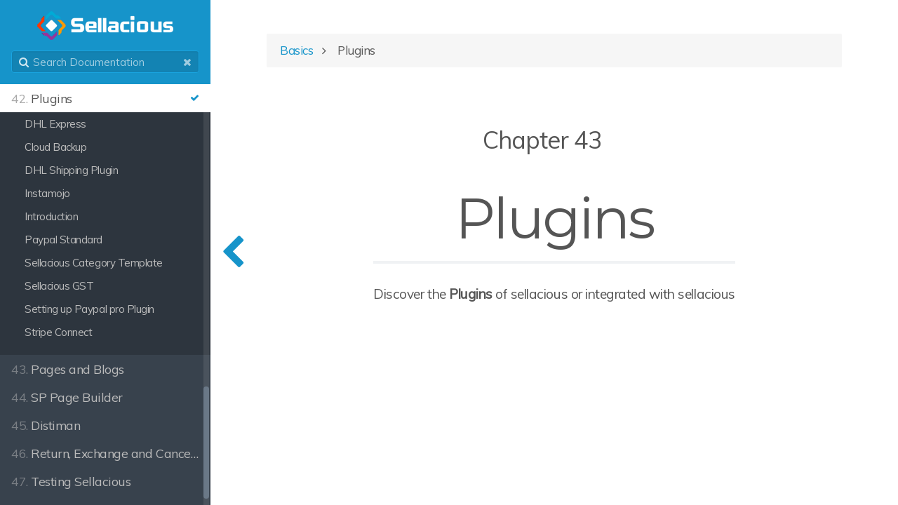

--- FILE ---
content_type: text/html;charset=UTF-8
request_url: https://www.sellacious.com/learn/plugins
body_size: 13083
content:
<!DOCTYPE html>
<html lang="en">
<head>
    <meta charset="utf-8" />
    <title>Plugins | Learn Sellacious</title>
    <meta name="generator" content="GravCMS" />
<meta name="description" content="Chapter 43. Plugins. Discover the Plugins of sellacious or integrated with sellacious" />
    <meta name="viewport" content="width=device-width, initial-scale=1, maximum-scale=1, user-scalable=no, shrink-to-fit=no" />
    <link rel="alternate" type="application/atom+xml" href="https://www.sellacious.com/learn/feed:atom" title="Atom Feed" />
    <link rel="alternate" type="application/rss+xml" href="https://www.sellacious.com/learn/feed:rss" title="RSS Feed" />
    <link rel="icon" type="image/png" href="https://www.sellacious.com/learn/user/themes/learn2/images/favicon.png">
    <link rel="canonical" href="https://www.sellacious.com/learn/plugins" />
                                            
            
                                                        
        <link href="https://www.sellacious.com/learn/assets/13d628beedf23e8f78745649f3d98a5b.css" type="text/css" rel="stylesheet">
<style>
div#breadcrumbs span{padding-top:4px !important;}
a#logo svg{display:none;}
a#logo:before{content:url("https://www.sellacious.com/images/sellacious-black-logo-main.png");}
section#footer{display:none;}
</style>

    <script src="https://www.sellacious.com/learn/assets/486f100cff9b902241267c7629b6dc07.js"></script>
<script>
$(document).ready(function() {
                                anchors.options = {
                                    visible: 'hover',
                                    placement: 'right',
                                    
                                    
                                    truncate: 64
                                };
                                anchors.add('#body h2, #body h3, #body h4, #body h5');
                             });
</script>
<script>
hljs.initHighlightingOnLoad();
</script>
<script>
jQuery(function($) {
	$(window).load(function() {
	    if (window.self !== window.top) {
	        console.log(window.location.pathname);
	        var args = {'event': 'iframeLoaded', location: window.location.href, path: window.location.pathname};
	        parent.postMessage(JSON.stringify(args), '*');
	    }
	    var container = $('#sidebar .scrollbar-inner');
	    var active = container.find('li.dd-item.active');
	    var scrollTo = active.closest('ul').is('.topics') ? active : active.closest('li.dd-item.parent');
	    var keyframes = {scrollTop: scrollTo.offset().top - container.offset().top + container.scrollTop()};
	    container.animate(keyframes);
	});
});
</script>

  
</head>
<body class="searchbox-hidden " data-url="/plugins">
        <nav id="sidebar">
        <div id="header-wrapper">
            <div id="header">
                <a id="logo" href="https://www.sellacious.com/learn"><svg id="logo-svg" viewBox="0 0 444 102" style="background-color:#ffffff00" version="1.1"
	xmlns="http://www.w3.org/2000/svg" xmlns:xlink="http://www.w3.org/1999/xlink" xml:space="preserve"
	x="0px" y="0px" width="444px" height="80px"
>
	<path d="m87.503 53.977h-10.642c-1.616 0-2.93 1.315-2.93 2.936v20.418l-0.21 0.175c-6.263 5.278-14.182 8.18-22.297 8.18-19.144 0-34.719-15.559-34.719-34.685 0-19.128 15.575-34.684 34.719-34.684 7.444 0 14.562 2.353 20.587 6.811 1.169 0.865 2.792 0.746 3.822-0.28l7.588-7.58c0.592-0.588 0.901-1.406 0.853-2.24-0.046-0.834-0.448-1.607-1.104-2.127-9.016-7.1443-20.29-11.076-31.746-11.076-28.246 0.0001-51.228 22.958-51.228 51.176-0.0005 28.219 22.982 51.179 51.228 51.179 14.584 0 28.534-6.273 38.27-17.208 0.479-0.536 0.742-1.227 0.742-1.945v-26.114c0-1.621-1.314-2.936-2.933-2.936z"/>
	<path d="m443.52 4.529c-0.54-0.8206-1.47-1.3182-2.45-1.3182h-11.58c-1.17 0-2.23 0.6957-2.7 1.7704l-32.65 75.721-33.23-75.738c-0.47-1.0634-1.52-1.7532-2.68-1.7532h-11.62c-1 0-1.92 0.4976-2.46 1.3265-0.55 0.8288-0.64 1.8753-0.23 2.7832l40.25 91.732c0.47 1.068 1.53 1.758 2.69 1.758h14.66c1.17 0 2.23-0.71 2.7-1.775l39.54-91.734c0.39-0.9055 0.3-1.9466-0.24-2.772z"/>
	<path d="m291.34 4.9642c-0.47-1.0636-1.52-1.7534-2.69-1.7534h-14.65c-1.17 0-2.23 0.6957-2.7 1.7704l-39.54 91.735c-0.39 0.9-0.3 1.946 0.24 2.766 0.54 0.828 1.46 1.328 2.45 1.328h11.58c1.17 0 2.23-0.71 2.7-1.775l32.64-75.723 33.24 75.74c0.47 1.068 1.52 1.758 2.68 1.758h11.63c0.99 0 1.92-0.5 2.45-1.328 0.55-0.831 0.63-1.878 0.24-2.788l-40.27-91.73z"/>
	<path d="m185.34 67.248l0.64-0.306c11.56-5.583 19.04-17.434 19.04-30.196 0-18.491-15.06-33.535-33.58-33.535l-42.49-0.0002c-1.62 0-2.93 1.3153-2.93 2.933v91.726c0 1.624 1.31 2.94 2.93 2.94h10.64c1.62 0 2.94-1.316 2.94-2.94v-78.17h28.91c9.42 0 17.07 7.645 17.07 17.046 0 7.84-5.33 14.64-12.97 16.53-1.38 0.348-2.75 0.523-4.1 0.523h-10.64c-1.1 0-2.11 0.622-2.61 1.607-0.5 0.984-0.4 2.164 0.25 3.057l30.17 41.143c0.55 0.754 1.43 1.204 2.36 1.204h13.22c1.11 0 2.12-0.63 2.62-1.611 0.5-0.989 0.4-2.172-0.25-3.06l-21.22-28.891z"/>
</svg>
</a>
                <div class="searchbox">
    <label for="search-by"><i class="fa fa-search"></i></label>
    <input id="search-by" type="text" placeholder="Search Documentation"
           data-search-input="/learn/search.json/query"/>
    <span data-search-clear><i class="fa fa-close"></i></span>
</div>
            </div>
        </div>
        


<div class="scrollbar-inner">
    <div class="highlightable">
                    <ul class="topics">
                                
                                            <li class="dd-item" data-nav-id="/">
            <a href="https://www.sellacious.com/learn/" >
                <i class="fa fa-check read-icon"></i>
                <span><b>1. </b>Basics</span>
            </a>
                        <ul>
                    
                                            <li class="dd-item" data-nav-id="/basics/what-is-sellacious">
            <a href="https://www.sellacious.com/learn/basics/what-is-sellacious" >
                <i class="fa fa-check read-icon"></i>
                <span><b></b>What is sellacious</span>
            </a>
                    </li>
                            <li class="dd-item" data-nav-id="/basics/getting-started">
            <a href="https://www.sellacious.com/learn/basics/getting-started" >
                <i class="fa fa-check read-icon"></i>
                <span><b></b>Getting Started</span>
            </a>
                    </li>
                            <li class="dd-item" data-nav-id="/basics/system-requirements">
            <a href="https://www.sellacious.com/learn/basics/system-requirements" >
                <i class="fa fa-check read-icon"></i>
                <span><b></b>Requirements</span>
            </a>
                    </li>
                            <li class="dd-item" data-nav-id="/basics/sellacious-administrator">
            <a href="https://www.sellacious.com/learn/basics/sellacious-administrator" >
                <i class="fa fa-check read-icon"></i>
                <span><b></b>Sellacious Administrator</span>
            </a>
                    </li>
                            <li class="dd-item" data-nav-id="/basics/view-system-info">
            <a href="https://www.sellacious.com/learn/basics/view-system-info" >
                <i class="fa fa-check read-icon"></i>
                <span><b></b>View System Info</span>
            </a>
                    </li>
    
            </ul>
                    </li>
                            <li class="dd-item" data-nav-id="/installuninstall">
            <a href="https://www.sellacious.com/learn/installuninstall" >
                <i class="fa fa-check read-icon"></i>
                <span><b>2. </b>Install/unInstall/Update</span>
            </a>
                        <ul>
                    
                                            <li class="dd-item" data-nav-id="/installuninstall/before-you-install">
            <a href="https://www.sellacious.com/learn/installuninstall/before-you-install" >
                <i class="fa fa-check read-icon"></i>
                <span><b></b>How to Install</span>
            </a>
                    </li>
                            <li class="dd-item" data-nav-id="/installuninstall/quickstart-installation">
            <a href="https://www.sellacious.com/learn/installuninstall/quickstart-installation" >
                <i class="fa fa-check read-icon"></i>
                <span><b></b>Quickstart Install</span>
            </a>
                    </li>
                            <li class="dd-item" data-nav-id="/installuninstall/installation">
            <a href="https://www.sellacious.com/learn/installuninstall/installation" >
                <i class="fa fa-check read-icon"></i>
                <span><b></b>Install from Joomla Administrator</span>
            </a>
                    </li>
                            <li class="dd-item" data-nav-id="/installuninstall/uninstalling-sellacious">
            <a href="https://www.sellacious.com/learn/installuninstall/uninstalling-sellacious" >
                <i class="fa fa-check read-icon"></i>
                <span><b></b>Uninstalling Sellacious</span>
            </a>
                    </li>
                            <li class="dd-item" data-nav-id="/installuninstall/updating-sellacious">
            <a href="https://www.sellacious.com/learn/installuninstall/updating-sellacious" >
                <i class="fa fa-check read-icon"></i>
                <span><b></b>Updating Sellacious</span>
            </a>
                    </li>
                            <li class="dd-item" data-nav-id="/installuninstall/updating-templates">
            <a href="https://www.sellacious.com/learn/installuninstall/updating-templates" >
                <i class="fa fa-check read-icon"></i>
                <span><b></b>Updating Templates</span>
            </a>
                    </li>
    
            </ul>
                    </li>
                            <li class="dd-item" data-nav-id="/setup">
            <a href="https://www.sellacious.com/learn/setup" >
                <i class="fa fa-check read-icon"></i>
                <span><b>3. </b>Setup</span>
            </a>
                        <ul>
                    
                                            <li class="dd-item" data-nav-id="/setup/activating-sellacious">
            <a href="https://www.sellacious.com/learn/setup/activating-sellacious" >
                <i class="fa fa-check read-icon"></i>
                <span><b></b>Activating Sellacious</span>
            </a>
                    </li>
                            <li class="dd-item" data-nav-id="/setup/initial-configuration">
            <a href="https://www.sellacious.com/learn/setup/initial-configuration" >
                <i class="fa fa-check read-icon"></i>
                <span><b></b>Initial Configuration</span>
            </a>
                    </li>
                            <li class="dd-item" data-nav-id="/setup/sellacious-folder">
            <a href="https://www.sellacious.com/learn/setup/sellacious-folder" >
                <i class="fa fa-check read-icon"></i>
                <span><b></b>Sellacious Folder</span>
            </a>
                    </li>
                            <li class="dd-item" data-nav-id="/setup/understanding-dashboard">
            <a href="https://www.sellacious.com/learn/setup/understanding-dashboard" >
                <i class="fa fa-check read-icon"></i>
                <span><b></b>Understanding Dashboard</span>
            </a>
                    </li>
                            <li class="dd-item" data-nav-id="/setup/understanding-left-menu">
            <a href="https://www.sellacious.com/learn/setup/understanding-left-menu" >
                <i class="fa fa-check read-icon"></i>
                <span><b></b>Understanding Menu</span>
            </a>
                    </li>
    
            </ul>
                    </li>
                            <li class="dd-item" data-nav-id="/premiumlicenses">
            <a href="https://www.sellacious.com/learn/premiumlicenses" >
                <i class="fa fa-check read-icon"></i>
                <span><b>4. </b>Premium/Licenses</span>
            </a>
                        <ul>
                    
                                            <li class="dd-item" data-nav-id="/premiumlicenses/introduction">
            <a href="https://www.sellacious.com/learn/premiumlicenses/introduction" >
                <i class="fa fa-check read-icon"></i>
                <span><b></b>Introduction</span>
            </a>
                    </li>
                            <li class="dd-item" data-nav-id="/premiumlicenses/new-subscription">
            <a href="https://www.sellacious.com/learn/premiumlicenses/new-subscription" >
                <i class="fa fa-check read-icon"></i>
                <span><b></b>New Subscription</span>
            </a>
                    </li>
                            <li class="dd-item" data-nav-id="/premiumlicenses/upgrade-to-premium">
            <a href="https://www.sellacious.com/learn/premiumlicenses/upgrade-to-premium" >
                <i class="fa fa-check read-icon"></i>
                <span><b></b>Upgrade to Premium</span>
            </a>
                    </li>
                            <li class="dd-item" data-nav-id="/premiumlicenses/downloading-premium-extensions">
            <a href="https://www.sellacious.com/learn/premiumlicenses/downloading-premium-extensions" >
                <i class="fa fa-check read-icon"></i>
                <span><b></b>Downloading Premium Extensions</span>
            </a>
                    </li>
    
            </ul>
                    </li>
                            <li class="dd-item" data-nav-id="/how-to">
            <a href="https://www.sellacious.com/learn/how-to" >
                <i class="fa fa-check read-icon"></i>
                <span><b>5. </b>How-to</span>
            </a>
                        <ul>
                    
                                            <li class="dd-item" data-nav-id="/how-to/how-to-work-with-frontend-currency-module">
            <a href="https://www.sellacious.com/learn/how-to/how-to-work-with-frontend-currency-module" >
                <i class="fa fa-check read-icon"></i>
                <span><b></b>How to work with Frontend Currency Module</span>
            </a>
                    </li>
                            <li class="dd-item" data-nav-id="/how-to/how-to-create-a-registration-page-for-clientseller-category">
            <a href="https://www.sellacious.com/learn/how-to/how-to-create-a-registration-page-for-clientseller-category" >
                <i class="fa fa-check read-icon"></i>
                <span><b></b>How to create a registration page for Client/Seller Category?</span>
            </a>
                    </li>
                            <li class="dd-item" data-nav-id="/how-to/how-to-update-stock-for-out-of-stock-products">
            <a href="https://www.sellacious.com/learn/how-to/how-to-update-stock-for-out-of-stock-products" >
                <i class="fa fa-check read-icon"></i>
                <span><b></b>How to update stock for out of stock products?</span>
            </a>
                    </li>
                            <li class="dd-item" data-nav-id="/how-to/how-to-sql-for-gettingupdating-product-and-stock-list-of-seller">
            <a href="https://www.sellacious.com/learn/how-to/how-to-sql-for-gettingupdating-product-and-stock-list-of-seller" >
                <i class="fa fa-check read-icon"></i>
                <span><b></b>How to SQl for getting|updating product and stock list of seller</span>
            </a>
                    </li>
                            <li class="dd-item" data-nav-id="/how-to/how-to-change-the-footer-in-sellacious-templates">
            <a href="https://www.sellacious.com/learn/how-to/how-to-change-the-footer-in-sellacious-templates" >
                <i class="fa fa-check read-icon"></i>
                <span><b></b>How to change the Footer in Sellacious templates?</span>
            </a>
                    </li>
                            <li class="dd-item" data-nav-id="/how-to/how-to-edit-terms-conditions-page">
            <a href="https://www.sellacious.com/learn/how-to/how-to-edit-terms-conditions-page" >
                <i class="fa fa-check read-icon"></i>
                <span><b></b>How to Edit Terms & Conditions Page</span>
            </a>
                    </li>
                            <li class="dd-item" data-nav-id="/how-to/how-to-add-smtp-mail-settings-in-sellacious">
            <a href="https://www.sellacious.com/learn/how-to/how-to-add-smtp-mail-settings-in-sellacious" >
                <i class="fa fa-check read-icon"></i>
                <span><b></b>How to add SMTP Mail Settings in sellacious ?</span>
            </a>
                    </li>
                            <li class="dd-item" data-nav-id="/how-to/how-to-do-easy-social-sellacious-app-integration">
            <a href="https://www.sellacious.com/learn/how-to/how-to-do-easy-social-sellacious-app-integration" >
                <i class="fa fa-check read-icon"></i>
                <span><b></b>How to do Easy Social Sellacious app integration</span>
            </a>
                    </li>
                            <li class="dd-item" data-nav-id="/how-to/how-to-add-sample-data">
            <a href="https://www.sellacious.com/learn/how-to/how-to-add-sample-data" >
                <i class="fa fa-check read-icon"></i>
                <span><b></b>How to add sample data</span>
            </a>
                    </li>
                            <li class="dd-item" data-nav-id="/how-to/how-to-remove-sample-data">
            <a href="https://www.sellacious.com/learn/how-to/how-to-remove-sample-data" >
                <i class="fa fa-check read-icon"></i>
                <span><b></b>How to remove sample data</span>
            </a>
                    </li>
                            <li class="dd-item" data-nav-id="/how-to/how-to-find-your-order-id">
            <a href="https://www.sellacious.com/learn/how-to/how-to-find-your-order-id" >
                <i class="fa fa-check read-icon"></i>
                <span><b></b>How to find your Order ID</span>
            </a>
                    </li>
                            <li class="dd-item" data-nav-id="/how-to/how-to-enable-coming-soon-for-your-website">
            <a href="https://www.sellacious.com/learn/how-to/how-to-enable-coming-soon-for-your-website" >
                <i class="fa fa-check read-icon"></i>
                <span><b></b>How to enable 'Coming Soon...' for your website</span>
            </a>
                    </li>
                            <li class="dd-item" data-nav-id="/how-to/how-to-enable-offline-access-to-sellers">
            <a href="https://www.sellacious.com/learn/how-to/how-to-enable-offline-access-to-sellers" >
                <i class="fa fa-check read-icon"></i>
                <span><b></b>How to enable Offline Access to sellers</span>
            </a>
                    </li>
                            <li class="dd-item" data-nav-id="/how-to/how-to-change-currency-of-seller">
            <a href="https://www.sellacious.com/learn/how-to/how-to-change-currency-of-seller" >
                <i class="fa fa-check read-icon"></i>
                <span><b></b>How to change currency of seller</span>
            </a>
                    </li>
                            <li class="dd-item" data-nav-id="/how-to/how-to-edit-contact-details-in-header">
            <a href="https://www.sellacious.com/learn/how-to/how-to-edit-contact-details-in-header" >
                <i class="fa fa-check read-icon"></i>
                <span><b></b>How to edit contact details in header</span>
            </a>
                    </li>
                            <li class="dd-item" data-nav-id="/how-to/how-to-publish-sellacious-toolbar-on-your-website">
            <a href="https://www.sellacious.com/learn/how-to/how-to-publish-sellacious-toolbar-on-your-website" >
                <i class="fa fa-check read-icon"></i>
                <span><b></b>How to publish sellacious toolbar on your website</span>
            </a>
                    </li>
                            <li class="dd-item" data-nav-id="/how-to/how-to-get-google-map-api-key">
            <a href="https://www.sellacious.com/learn/how-to/how-to-get-google-map-api-key" >
                <i class="fa fa-check read-icon"></i>
                <span><b></b>How to get Google map Api Key</span>
            </a>
                    </li>
                            <li class="dd-item" data-nav-id="/how-to/how-to-rebuilt-cache-and-reindex">
            <a href="https://www.sellacious.com/learn/how-to/how-to-rebuilt-cache-and-reindex" >
                <i class="fa fa-check read-icon"></i>
                <span><b></b>How to rebuilt cache and re-index</span>
            </a>
                    </li>
                            <li class="dd-item" data-nav-id="/how-to/how-to-set-up-app-password-for-third-party-applications-in-gmail">
            <a href="https://www.sellacious.com/learn/how-to/how-to-set-up-app-password-for-third-party-applications-in-gmail" >
                <i class="fa fa-check read-icon"></i>
                <span><b></b>How to set up App password for third party applications in Gmail?</span>
            </a>
                    </li>
                            <li class="dd-item" data-nav-id="/how-to/how-to-make-color-size-variants">
            <a href="https://www.sellacious.com/learn/how-to/how-to-make-color-size-variants" >
                <i class="fa fa-check read-icon"></i>
                <span><b></b>How to make color, size variants</span>
            </a>
                    </li>
    
            </ul>
                    </li>
                            <li class="dd-item" data-nav-id="/store">
            <a href="https://www.sellacious.com/learn/store" >
                <i class="fa fa-check read-icon"></i>
                <span><b>6. </b>Store</span>
            </a>
                        <ul>
                    
                                            <li class="dd-item" data-nav-id="/store/multi-store-setup">
            <a href="https://www.sellacious.com/learn/store/multi-store-setup" >
                <i class="fa fa-check read-icon"></i>
                <span><b></b>Multi store setup</span>
            </a>
                    </li>
                            <li class="dd-item" data-nav-id="/store/store-setup">
            <a href="https://www.sellacious.com/learn/store/store-setup" >
                <i class="fa fa-check read-icon"></i>
                <span><b></b>Store Setup</span>
            </a>
                    </li>
                            <li class="dd-item" data-nav-id="/store/shop-menu">
            <a href="https://www.sellacious.com/learn/store/shop-menu" >
                <i class="fa fa-check read-icon"></i>
                <span><b></b>Creating Menu For Shop</span>
            </a>
                    </li>
                            <li class="dd-item" data-nav-id="/store/add-change-site-logo">
            <a href="https://www.sellacious.com/learn/store/add-change-site-logo" >
                <i class="fa fa-check read-icon"></i>
                <span><b></b>Add/Change Site Logo</span>
            </a>
                    </li>
                            <li class="dd-item" data-nav-id="/store/quantity-label-management">
            <a href="https://www.sellacious.com/learn/store/quantity-label-management" >
                <i class="fa fa-check read-icon"></i>
                <span><b></b>Quantity Label Management</span>
            </a>
                    </li>
    
            </ul>
                    </li>
                            <li class="dd-item" data-nav-id="/product">
            <a href="https://www.sellacious.com/learn/product" >
                <i class="fa fa-check read-icon"></i>
                <span><b>7. </b>Product</span>
            </a>
                        <ul>
                    
                                            <li class="dd-item" data-nav-id="/product/add-a-product">
            <a href="https://www.sellacious.com/learn/product/add-a-product" >
                <i class="fa fa-check read-icon"></i>
                <span><b></b>Add A Product</span>
            </a>
                    </li>
                            <li class="dd-item" data-nav-id="/product/product-type">
            <a href="https://www.sellacious.com/learn/product/product-type" >
                <i class="fa fa-check read-icon"></i>
                <span><b></b>Product Type</span>
            </a>
                    </li>
                            <li class="dd-item" data-nav-id="/product/product-categories">
            <a href="https://www.sellacious.com/learn/product/product-categories" >
                <i class="fa fa-check read-icon"></i>
                <span><b></b>Product Categories</span>
            </a>
                    </li>
                            <li class="dd-item" data-nav-id="/product/brand-manufacturer">
            <a href="https://www.sellacious.com/learn/product/brand-manufacturer" >
                <i class="fa fa-check read-icon"></i>
                <span><b></b>Manufacturer</span>
            </a>
                        <ul>
                    
                                            <li class="dd-item" data-nav-id="/product/brand-manufacturer/frontend-manufacturer-list">
            <a href="https://www.sellacious.com/learn/product/brand-manufacturer/frontend-manufacturer-list" >
                <i class="fa fa-check read-icon"></i>
                <span><b></b>Frontend Manufacturer List</span>
            </a>
                    </li>
                            <li class="dd-item" data-nav-id="/product/brand-manufacturer/sellers-and-admins-can-now-define-name-variations-for-manufacturers">
            <a href="https://www.sellacious.com/learn/product/brand-manufacturer/sellers-and-admins-can-now-define-name-variations-for-manufacturers" >
                <i class="fa fa-check read-icon"></i>
                <span><b></b>Name variations for manufacturers</span>
            </a>
                    </li>
    
            </ul>
                    </li>
                            <li class="dd-item" data-nav-id="/product/bulk-image-upload">
            <a href="https://www.sellacious.com/learn/product/bulk-image-upload" >
                <i class="fa fa-check read-icon"></i>
                <span><b></b>Image and Attachments for products</span>
            </a>
                    </li>
                            <li class="dd-item" data-nav-id="/product/add-edit-listing-of-seller">
            <a href="https://www.sellacious.com/learn/product/add-edit-listing-of-seller" >
                <i class="fa fa-check read-icon"></i>
                <span><b></b>Add/edit Listing of Seller</span>
            </a>
                    </li>
                            <li class="dd-item" data-nav-id="/product/advertisement">
            <a href="https://www.sellacious.com/learn/product/advertisement" >
                <i class="fa fa-check read-icon"></i>
                <span><b></b>Special Category Badge/Advertisement</span>
            </a>
                    </li>
                            <li class="dd-item" data-nav-id="/product/ask-a-question">
            <a href="https://www.sellacious.com/learn/product/ask-a-question" >
                <i class="fa fa-check read-icon"></i>
                <span><b></b>Ask a question</span>
            </a>
                    </li>
                            <li class="dd-item" data-nav-id="/product/specifications">
            <a href="https://www.sellacious.com/learn/product/specifications" >
                <i class="fa fa-check read-icon"></i>
                <span><b></b>Specifications</span>
            </a>
                    </li>
                            <li class="dd-item" data-nav-id="/product/disabling-checkout">
            <a href="https://www.sellacious.com/learn/product/disabling-checkout" >
                <i class="fa fa-check read-icon"></i>
                <span><b></b>Disabling Checkout</span>
            </a>
                    </li>
                            <li class="dd-item" data-nav-id="/product/dynamic-pricing">
            <a href="https://www.sellacious.com/learn/product/dynamic-pricing" >
                <i class="fa fa-check read-icon"></i>
                <span><b></b>Pricing Type</span>
            </a>
                    </li>
                            <li class="dd-item" data-nav-id="/product/product-catalogue-filters">
            <a href="https://www.sellacious.com/learn/product/product-catalogue-filters" >
                <i class="fa fa-check read-icon"></i>
                <span><b></b>Product Catalogue Filters</span>
            </a>
                    </li>
                            <li class="dd-item" data-nav-id="/product/marketplace-sku">
            <a href="https://www.sellacious.com/learn/product/marketplace-sku" >
                <i class="fa fa-check read-icon"></i>
                <span><b></b>Marketplace SKU</span>
            </a>
                    </li>
                            <li class="dd-item" data-nav-id="/product/products-for-approval-link">
            <a href="https://www.sellacious.com/learn/product/products-for-approval-link" >
                <i class="fa fa-check read-icon"></i>
                <span><b></b>Products for approval link</span>
            </a>
                    </li>
                            <li class="dd-item" data-nav-id="/product/related-groups">
            <a href="https://www.sellacious.com/learn/product/related-groups" >
                <i class="fa fa-check read-icon"></i>
                <span><b></b>Related Groups</span>
            </a>
                    </li>
                            <li class="dd-item" data-nav-id="/product/file-attachments">
            <a href="https://www.sellacious.com/learn/product/file-attachments" >
                <i class="fa fa-check read-icon"></i>
                <span><b></b>File Attachments</span>
            </a>
                    </li>
                            <li class="dd-item" data-nav-id="/product/images-and-videos">
            <a href="https://www.sellacious.com/learn/product/images-and-videos" >
                <i class="fa fa-check read-icon"></i>
                <span><b></b>Images & Videos</span>
            </a>
                    </li>
                            <li class="dd-item" data-nav-id="/product/minimum-and-max-quantity">
            <a href="https://www.sellacious.com/learn/product/minimum-and-max-quantity" >
                <i class="fa fa-check read-icon"></i>
                <span><b></b>Minimum and Maximum Quantity</span>
            </a>
                    </li>
                            <li class="dd-item" data-nav-id="/product/minimum-cart-value">
            <a href="https://www.sellacious.com/learn/product/minimum-cart-value" >
                <i class="fa fa-check read-icon"></i>
                <span><b></b>Minimum Cart Value</span>
            </a>
                    </li>
                            <li class="dd-item" data-nav-id="/product/multi-language">
            <a href="https://www.sellacious.com/learn/product/multi-language" >
                <i class="fa fa-check read-icon"></i>
                <span><b></b>Multi Language</span>
            </a>
                    </li>
                            <li class="dd-item" data-nav-id="/product/new-used-refurbished">
            <a href="https://www.sellacious.com/learn/product/new-used-refurbished" >
                <i class="fa fa-check read-icon"></i>
                <span><b></b>New/Used/Refurbished</span>
            </a>
                    </li>
                            <li class="dd-item" data-nav-id="/product/plugin-alterration">
            <a href="https://www.sellacious.com/learn/product/plugin-alterration" >
                <i class="fa fa-check read-icon"></i>
                <span><b></b>Plugin Alterration</span>
            </a>
                    </li>
                            <li class="dd-item" data-nav-id="/product/price-management">
            <a href="https://www.sellacious.com/learn/product/price-management" >
                <i class="fa fa-check read-icon"></i>
                <span><b></b>Price Management</span>
            </a>
                    </li>
                            <li class="dd-item" data-nav-id="/product/product-stock">
            <a href="https://www.sellacious.com/learn/product/product-stock" >
                <i class="fa fa-check read-icon"></i>
                <span><b></b>Products Stock</span>
            </a>
                    </li>
                            <li class="dd-item" data-nav-id="/product/related-product">
            <a href="https://www.sellacious.com/learn/product/related-product" >
                <i class="fa fa-check read-icon"></i>
                <span><b></b>Related Product</span>
            </a>
                    </li>
                            <li class="dd-item" data-nav-id="/product/remarkable-features">
            <a href="https://www.sellacious.com/learn/product/remarkable-features" >
                <i class="fa fa-check read-icon"></i>
                <span><b></b>Remarkable features</span>
            </a>
                    </li>
                            <li class="dd-item" data-nav-id="/product/selling-not-selling">
            <a href="https://www.sellacious.com/learn/product/selling-not-selling" >
                <i class="fa fa-check read-icon"></i>
                <span><b></b>Listing Active/Listing Inactive</span>
            </a>
                    </li>
                            <li class="dd-item" data-nav-id="/product/seo">
            <a href="https://www.sellacious.com/learn/product/seo" >
                <i class="fa fa-check read-icon"></i>
                <span><b></b>SEO</span>
            </a>
                    </li>
                            <li class="dd-item" data-nav-id="/product/shipping">
            <a href="https://www.sellacious.com/learn/product/shipping" >
                <i class="fa fa-check read-icon"></i>
                <span><b></b>Shipping</span>
            </a>
                    </li>
                            <li class="dd-item" data-nav-id="/product/variants-options">
            <a href="https://www.sellacious.com/learn/product/variants-options" >
                <i class="fa fa-check read-icon"></i>
                <span><b></b>Variants/Options</span>
            </a>
                    </li>
    
            </ul>
                    </li>
                            <li class="dd-item" data-nav-id="/eproducts">
            <a href="https://www.sellacious.com/learn/eproducts" >
                <i class="fa fa-check read-icon"></i>
                <span><b>8. </b>E-Products</span>
            </a>
                        <ul>
                    
                                            <li class="dd-item" data-nav-id="/eproducts/introduction">
            <a href="https://www.sellacious.com/learn/eproducts/introduction" >
                <i class="fa fa-check read-icon"></i>
                <span><b></b>Introduction</span>
            </a>
                    </li>
                            <li class="dd-item" data-nav-id="/eproducts/download-limits">
            <a href="https://www.sellacious.com/learn/eproducts/download-limits" >
                <i class="fa fa-check read-icon"></i>
                <span><b></b>Download limits</span>
            </a>
                    </li>
                            <li class="dd-item" data-nav-id="/eproducts/download-stats">
            <a href="https://www.sellacious.com/learn/eproducts/download-stats" >
                <i class="fa fa-check read-icon"></i>
                <span><b></b>Download stats</span>
            </a>
                    </li>
                            <li class="dd-item" data-nav-id="/eproducts/file-version">
            <a href="https://www.sellacious.com/learn/eproducts/file-version" >
                <i class="fa fa-check read-icon"></i>
                <span><b></b>File version</span>
            </a>
                    </li>
                            <li class="dd-item" data-nav-id="/eproducts/hot-linking">
            <a href="https://www.sellacious.com/learn/eproducts/hot-linking" >
                <i class="fa fa-check read-icon"></i>
                <span><b></b>Hot Linking</span>
            </a>
                    </li>
                            <li class="dd-item" data-nav-id="/eproducts/latest-files">
            <a href="https://www.sellacious.com/learn/eproducts/latest-files" >
                <i class="fa fa-check read-icon"></i>
                <span><b></b>Latest Files</span>
            </a>
                    </li>
                            <li class="dd-item" data-nav-id="/eproducts/unlimited-stock">
            <a href="https://www.sellacious.com/learn/eproducts/unlimited-stock" >
                <i class="fa fa-check read-icon"></i>
                <span><b></b>Unlimited Stock</span>
            </a>
                    </li>
    
            </ul>
                    </li>
                            <li class="dd-item" data-nav-id="/variantoptions">
            <a href="https://www.sellacious.com/learn/variantoptions" >
                <i class="fa fa-check read-icon"></i>
                <span><b>9. </b>Variant/Options</span>
            </a>
                        <ul>
                    
                                            <li class="dd-item" data-nav-id="/variantoptions/what-are-variants">
            <a href="https://www.sellacious.com/learn/variantoptions/what-are-variants" >
                <i class="fa fa-check read-icon"></i>
                <span><b></b>What are Variants</span>
            </a>
                    </li>
                            <li class="dd-item" data-nav-id="/variantoptions/variant-import">
            <a href="https://www.sellacious.com/learn/variantoptions/variant-import" >
                <i class="fa fa-check read-icon"></i>
                <span><b></b>Variant Import</span>
            </a>
                    </li>
                            <li class="dd-item" data-nav-id="/variantoptions/images">
            <a href="https://www.sellacious.com/learn/variantoptions/images" >
                <i class="fa fa-check read-icon"></i>
                <span><b></b>Adding Variant</span>
            </a>
                    </li>
                            <li class="dd-item" data-nav-id="/variantoptions/managing-variant">
            <a href="https://www.sellacious.com/learn/variantoptions/managing-variant" >
                <i class="fa fa-check read-icon"></i>
                <span><b></b>Managing Variant</span>
            </a>
                    </li>
                            <li class="dd-item" data-nav-id="/variantoptions/variant-example">
            <a href="https://www.sellacious.com/learn/variantoptions/variant-example" >
                <i class="fa fa-check read-icon"></i>
                <span><b></b>Variant Example</span>
            </a>
                    </li>
                            <li class="dd-item" data-nav-id="/variantoptions/variant-specification">
            <a href="https://www.sellacious.com/learn/variantoptions/variant-specification" >
                <i class="fa fa-check read-icon"></i>
                <span><b></b>Variant Specification</span>
            </a>
                    </li>
    
            </ul>
                    </li>
                            <li class="dd-item" data-nav-id="/package">
            <a href="https://www.sellacious.com/learn/package" >
                <i class="fa fa-check read-icon"></i>
                <span><b>10. </b>Package</span>
            </a>
                        <ul>
                    
                                            <li class="dd-item" data-nav-id="/package/introduction">
            <a href="https://www.sellacious.com/learn/package/introduction" >
                <i class="fa fa-check read-icon"></i>
                <span><b></b>Introduction</span>
            </a>
                    </li>
                            <li class="dd-item" data-nav-id="/package/create-package">
            <a href="https://www.sellacious.com/learn/package/create-package" >
                <i class="fa fa-check read-icon"></i>
                <span><b></b>Create Package</span>
            </a>
                    </li>
    
            </ul>
                    </li>
                            <li class="dd-item" data-nav-id="/additional-attributes">
            <a href="https://www.sellacious.com/learn/additional-attributes" >
                <i class="fa fa-check read-icon"></i>
                <span><b>11. </b>Additional Attributes</span>
            </a>
                        <ul>
                    
                                            <li class="dd-item" data-nav-id="/additional-attributes/introduction-to-attribute">
            <a href="https://www.sellacious.com/learn/additional-attributes/introduction-to-attribute" >
                <i class="fa fa-check read-icon"></i>
                <span><b></b>Introduction to Attribute</span>
            </a>
                    </li>
                            <li class="dd-item" data-nav-id="/additional-attributes/custom-shipper-attribute">
            <a href="https://www.sellacious.com/learn/additional-attributes/custom-shipper-attribute" >
                <i class="fa fa-check read-icon"></i>
                <span><b></b>Custom Shipper Attribute</span>
            </a>
                    </li>
                            <li class="dd-item" data-nav-id="/additional-attributes/custom-editor-attribute">
            <a href="https://www.sellacious.com/learn/additional-attributes/custom-editor-attribute" >
                <i class="fa fa-check read-icon"></i>
                <span><b></b>Custom Editor Attribute</span>
            </a>
                    </li>
                            <li class="dd-item" data-nav-id="/additional-attributes/number-type-attribute-field">
            <a href="https://www.sellacious.com/learn/additional-attributes/number-type-attribute-field" >
                <i class="fa fa-check read-icon"></i>
                <span><b></b>Number Type Attribute Field</span>
            </a>
                    </li>
                            <li class="dd-item" data-nav-id="/additional-attributes/unique-product-attribute">
            <a href="https://www.sellacious.com/learn/additional-attributes/unique-product-attribute" >
                <i class="fa fa-check read-icon"></i>
                <span><b></b>Unique Product Attribute</span>
            </a>
                    </li>
                            <li class="dd-item" data-nav-id="/additional-attributes/textarea-and-editor-type-fields-are-not-filterable-anymore">
            <a href="https://www.sellacious.com/learn/additional-attributes/textarea-and-editor-type-fields-are-not-filterable-anymore" >
                <i class="fa fa-check read-icon"></i>
                <span><b></b>Textarea and Editor type fields are not filterable</span>
            </a>
                    </li>
                            <li class="dd-item" data-nav-id="/additional-attributes/uploader-field">
            <a href="https://www.sellacious.com/learn/additional-attributes/uploader-field" >
                <i class="fa fa-check read-icon"></i>
                <span><b></b>Uploader Field for RMA forms only</span>
            </a>
                    </li>
                            <li class="dd-item" data-nav-id="/additional-attributes/order-shipped-fields">
            <a href="https://www.sellacious.com/learn/additional-attributes/order-shipped-fields" >
                <i class="fa fa-check read-icon"></i>
                <span><b></b>Order shipped fields</span>
            </a>
                    </li>
                            <li class="dd-item" data-nav-id="/additional-attributes/checkout-form-fields">
            <a href="https://www.sellacious.com/learn/additional-attributes/checkout-form-fields" >
                <i class="fa fa-check read-icon"></i>
                <span><b></b>Checkout form fields</span>
            </a>
                    </li>
                            <li class="dd-item" data-nav-id="/additional-attributes/global-custom-field">
            <a href="https://www.sellacious.com/learn/additional-attributes/global-custom-field" >
                <i class="fa fa-check read-icon"></i>
                <span><b></b>Global custom field</span>
            </a>
                    </li>
                            <li class="dd-item" data-nav-id="/additional-attributes/payment-form-fields">
            <a href="https://www.sellacious.com/learn/additional-attributes/payment-form-fields" >
                <i class="fa fa-check read-icon"></i>
                <span><b></b>Payment Form Fields</span>
            </a>
                    </li>
                            <li class="dd-item" data-nav-id="/additional-attributes/product-attributes">
            <a href="https://www.sellacious.com/learn/additional-attributes/product-attributes" >
                <i class="fa fa-check read-icon"></i>
                <span><b></b>Product Attributes</span>
            </a>
                    </li>
                            <li class="dd-item" data-nav-id="/additional-attributes/profile-fields">
            <a href="https://www.sellacious.com/learn/additional-attributes/profile-fields" >
                <i class="fa fa-check read-icon"></i>
                <span><b></b>Profile Fields</span>
            </a>
                    </li>
                            <li class="dd-item" data-nav-id="/additional-attributes/query-form-fields">
            <a href="https://www.sellacious.com/learn/additional-attributes/query-form-fields" >
                <i class="fa fa-check read-icon"></i>
                <span><b></b>Query form Fields</span>
            </a>
                    </li>
                            <li class="dd-item" data-nav-id="/additional-attributes/shipping-form-fields">
            <a href="https://www.sellacious.com/learn/additional-attributes/shipping-form-fields" >
                <i class="fa fa-check read-icon"></i>
                <span><b></b>Shipping form Fields</span>
            </a>
                    </li>
    
            </ul>
                    </li>
                            <li class="dd-item" data-nav-id="/categories">
            <a href="https://www.sellacious.com/learn/categories" >
                <i class="fa fa-check read-icon"></i>
                <span><b>12. </b>Categories</span>
            </a>
                        <ul>
                    
                                            <li class="dd-item" data-nav-id="/categories/terms-and-conditions">
            <a href="https://www.sellacious.com/learn/categories/terms-and-conditions" >
                <i class="fa fa-check read-icon"></i>
                <span><b></b>Terms & Conditions</span>
            </a>
                    </li>
                            <li class="dd-item" data-nav-id="/categories/seller-commission">
            <a href="https://www.sellacious.com/learn/categories/seller-commission" >
                <i class="fa fa-check read-icon"></i>
                <span><b></b>Seller Commission</span>
            </a>
                    </li>
                            <li class="dd-item" data-nav-id="/categories/client-category">
            <a href="https://www.sellacious.com/learn/categories/client-category" >
                <i class="fa fa-check read-icon"></i>
                <span><b></b>Client Category</span>
            </a>
                    </li>
                            <li class="dd-item" data-nav-id="/categories/manufacturer-category">
            <a href="https://www.sellacious.com/learn/categories/manufacturer-category" >
                <i class="fa fa-check read-icon"></i>
                <span><b></b>Manufacturer Category</span>
            </a>
                    </li>
                            <li class="dd-item" data-nav-id="/categories/product-categories">
            <a href="https://www.sellacious.com/learn/categories/product-categories" >
                <i class="fa fa-check read-icon"></i>
                <span><b></b>Product Categories</span>
            </a>
                        <ul>
                    
                                            <li class="dd-item" data-nav-id="/categories/product-categories/custom-field-specifications-sorting">
            <a href="https://www.sellacious.com/learn/categories/product-categories/custom-field-specifications-sorting" >
                <i class="fa fa-check read-icon"></i>
                <span><b></b>Custom Field Specifications Sorting</span>
            </a>
                    </li>
    
            </ul>
                    </li>
                            <li class="dd-item" data-nav-id="/categories/seller-category">
            <a href="https://www.sellacious.com/learn/categories/seller-category" >
                <i class="fa fa-check read-icon"></i>
                <span><b></b>Seller Category</span>
            </a>
                    </li>
                            <li class="dd-item" data-nav-id="/categories/staff-category">
            <a href="https://www.sellacious.com/learn/categories/staff-category" >
                <i class="fa fa-check read-icon"></i>
                <span><b></b>Staff Category</span>
            </a>
                    </li>
    
            </ul>
                    </li>
                            <li class="dd-item" data-nav-id="/advertisements">
            <a href="https://www.sellacious.com/learn/advertisements" >
                <i class="fa fa-check read-icon"></i>
                <span><b>13. </b>Advertisements</span>
            </a>
                        <ul>
                    
                                            <li class="dd-item" data-nav-id="/advertisements/create-and-manage">
            <a href="https://www.sellacious.com/learn/advertisements/create-and-manage" >
                <i class="fa fa-check read-icon"></i>
                <span><b></b>Create & Manage</span>
            </a>
                    </li>
                            <li class="dd-item" data-nav-id="/advertisements/filters">
            <a href="https://www.sellacious.com/learn/advertisements/filters" >
                <i class="fa fa-check read-icon"></i>
                <span><b></b>Filters</span>
            </a>
                    </li>
                            <li class="dd-item" data-nav-id="/advertisements/introduction">
            <a href="https://www.sellacious.com/learn/advertisements/introduction" >
                <i class="fa fa-check read-icon"></i>
                <span><b></b>Introduction</span>
            </a>
                    </li>
    
            </ul>
                    </li>
                            <li class="dd-item" data-nav-id="/reviw-rating">
            <a href="https://www.sellacious.com/learn/reviw-rating" >
                <i class="fa fa-check read-icon"></i>
                <span><b>14. </b>Review Rating</span>
            </a>
                        <ul>
                    
                                            <li class="dd-item" data-nav-id="/reviw-rating/basics-of-reviews-and-rating">
            <a href="https://www.sellacious.com/learn/reviw-rating/basics-of-reviews-and-rating" >
                <i class="fa fa-check read-icon"></i>
                <span><b></b>Basics of Reviews and Rating</span>
            </a>
                    </li>
                            <li class="dd-item" data-nav-id="/reviw-rating/list-and-filter">
            <a href="https://www.sellacious.com/learn/reviw-rating/list-and-filter" >
                <i class="fa fa-check read-icon"></i>
                <span><b></b>List and Filter</span>
            </a>
                    </li>
    
            </ul>
                    </li>
                            <li class="dd-item" data-nav-id="/order-management">
            <a href="https://www.sellacious.com/learn/order-management" >
                <i class="fa fa-check read-icon"></i>
                <span><b>15. </b>Order Management</span>
            </a>
                        <ul>
                    
                                            <li class="dd-item" data-nav-id="/order-management/managing-order">
            <a href="https://www.sellacious.com/learn/order-management/managing-order" >
                <i class="fa fa-check read-icon"></i>
                <span><b></b>Managing Order</span>
            </a>
                    </li>
                            <li class="dd-item" data-nav-id="/order-management/bulk-order-status-change">
            <a href="https://www.sellacious.com/learn/order-management/bulk-order-status-change" >
                <i class="fa fa-check read-icon"></i>
                <span><b></b>Bulk Order Status Change</span>
            </a>
                    </li>
                            <li class="dd-item" data-nav-id="/order-management/mass-update-order-status">
            <a href="https://www.sellacious.com/learn/order-management/mass-update-order-status" >
                <i class="fa fa-check read-icon"></i>
                <span><b></b>Mass update order status</span>
            </a>
                    </li>
    
            </ul>
                    </li>
                            <li class="dd-item" data-nav-id="/transactions">
            <a href="https://www.sellacious.com/learn/transactions" >
                <i class="fa fa-check read-icon"></i>
                <span><b>16. </b>Transactions</span>
            </a>
                        <ul>
                    
                                            <li class="dd-item" data-nav-id="/transactions/introduction">
            <a href="https://www.sellacious.com/learn/transactions/introduction" >
                <i class="fa fa-check read-icon"></i>
                <span><b></b>Introduction</span>
            </a>
                    </li>
                            <li class="dd-item" data-nav-id="/transactions/ewallet">
            <a href="https://www.sellacious.com/learn/transactions/ewallet" >
                <i class="fa fa-check read-icon"></i>
                <span><b></b>Ewallet</span>
            </a>
                    </li>
                            <li class="dd-item" data-nav-id="/transactions/frontend-transactions">
            <a href="https://www.sellacious.com/learn/transactions/frontend-transactions" >
                <i class="fa fa-check read-icon"></i>
                <span><b></b>Frontend Transactions</span>
            </a>
                    </li>
                            <li class="dd-item" data-nav-id="/transactions/managing-transaction">
            <a href="https://www.sellacious.com/learn/transactions/managing-transaction" >
                <i class="fa fa-check read-icon"></i>
                <span><b></b>Managing Transaction</span>
            </a>
                    </li>
                            <li class="dd-item" data-nav-id="/transactions/withdrawal-request">
            <a href="https://www.sellacious.com/learn/transactions/withdrawal-request" >
                <i class="fa fa-check read-icon"></i>
                <span><b></b>Withdrawal Request</span>
            </a>
                    </li>
    
            </ul>
                    </li>
                            <li class="dd-item" data-nav-id="/taxes-and-discounts">
            <a href="https://www.sellacious.com/learn/taxes-and-discounts" >
                <i class="fa fa-check read-icon"></i>
                <span><b>17. </b>Taxes and Discounts</span>
            </a>
                        <ul>
                    
                                            <li class="dd-item" data-nav-id="/taxes-and-discounts/discount-creation">
            <a href="https://www.sellacious.com/learn/taxes-and-discounts/discount-creation" >
                <i class="fa fa-check read-icon"></i>
                <span><b></b>Discount creation</span>
            </a>
                    </li>
                            <li class="dd-item" data-nav-id="/taxes-and-discounts/filterable-discounts">
            <a href="https://www.sellacious.com/learn/taxes-and-discounts/filterable-discounts" >
                <i class="fa fa-check read-icon"></i>
                <span><b></b>Filterable Discounts</span>
            </a>
                    </li>
                            <li class="dd-item" data-nav-id="/taxes-and-discounts/introduction">
            <a href="https://www.sellacious.com/learn/taxes-and-discounts/introduction" >
                <i class="fa fa-check read-icon"></i>
                <span><b></b>Introduction</span>
            </a>
                    </li>
                            <li class="dd-item" data-nav-id="/taxes-and-discounts/tax-creation">
            <a href="https://www.sellacious.com/learn/taxes-and-discounts/tax-creation" >
                <i class="fa fa-check read-icon"></i>
                <span><b></b>Tax creation</span>
            </a>
                    </li>
                            <li class="dd-item" data-nav-id="/taxes-and-discounts/tax-discount-on-price-display">
            <a href="https://www.sellacious.com/learn/taxes-and-discounts/tax-discount-on-price-display" >
                <i class="fa fa-check read-icon"></i>
                <span><b></b>Applying Tax/Discount on Price display</span>
            </a>
                    </li>
                            <li class="dd-item" data-nav-id="/taxes-and-discounts/using-rule-filters">
            <a href="https://www.sellacious.com/learn/taxes-and-discounts/using-rule-filters" >
                <i class="fa fa-check read-icon"></i>
                <span><b></b>Using Rule Filters</span>
            </a>
                    </li>
    
            </ul>
                    </li>
                            <li class="dd-item" data-nav-id="/shipping-rules">
            <a href="https://www.sellacious.com/learn/shipping-rules" >
                <i class="fa fa-check read-icon"></i>
                <span><b>18. </b>Shipping Rules</span>
            </a>
                        <ul>
                    
                                            <li class="dd-item" data-nav-id="/shipping-rules/introduction">
            <a href="https://www.sellacious.com/learn/shipping-rules/introduction" >
                <i class="fa fa-check read-icon"></i>
                <span><b></b>Introduction</span>
            </a>
                    </li>
                            <li class="dd-item" data-nav-id="/shipping-rules/shipping-rule-slabs-origin-and-delivery">
            <a href="https://www.sellacious.com/learn/shipping-rules/shipping-rule-slabs-origin-and-delivery" >
                <i class="fa fa-check read-icon"></i>
                <span><b></b>Shipping Rule slabs Origin and Delivery</span>
            </a>
                    </li>
                            <li class="dd-item" data-nav-id="/shipping-rules/adding-shipping-methods">
            <a href="https://www.sellacious.com/learn/shipping-rules/adding-shipping-methods" >
                <i class="fa fa-check read-icon"></i>
                <span><b></b>Adding Shipping Methods</span>
            </a>
                    </li>
                            <li class="dd-item" data-nav-id="/shipping-rules/cod">
            <a href="https://www.sellacious.com/learn/shipping-rules/cod" >
                <i class="fa fa-check read-icon"></i>
                <span><b></b>COD</span>
            </a>
                    </li>
                            <li class="dd-item" data-nav-id="/shipping-rules/importing-shipping-rule">
            <a href="https://www.sellacious.com/learn/shipping-rules/importing-shipping-rule" >
                <i class="fa fa-check read-icon"></i>
                <span><b></b>Importing Shipping Rule</span>
            </a>
                    </li>
                            <li class="dd-item" data-nav-id="/shipping-rules/individual-and-cart-rule">
            <a href="https://www.sellacious.com/learn/shipping-rules/individual-and-cart-rule" >
                <i class="fa fa-check read-icon"></i>
                <span><b></b>Individual and Cart Rule</span>
            </a>
                    </li>
                            <li class="dd-item" data-nav-id="/shipping-rules/plugin-alterration">
            <a href="https://www.sellacious.com/learn/shipping-rules/plugin-alterration" >
                <i class="fa fa-check read-icon"></i>
                <span><b></b>Plugin Alterration</span>
            </a>
                    </li>
                            <li class="dd-item" data-nav-id="/shipping-rules/shipping-attributes">
            <a href="https://www.sellacious.com/learn/shipping-rules/shipping-attributes" >
                <i class="fa fa-check read-icon"></i>
                <span><b></b>Shipping Attributes</span>
            </a>
                    </li>
                            <li class="dd-item" data-nav-id="/shipping-rules/using-filters">
            <a href="https://www.sellacious.com/learn/shipping-rules/using-filters" >
                <i class="fa fa-check read-icon"></i>
                <span><b></b>Using filters</span>
            </a>
                    </li>
    
            </ul>
                    </li>
                            <li class="dd-item" data-nav-id="/coupons">
            <a href="https://www.sellacious.com/learn/coupons" >
                <i class="fa fa-check read-icon"></i>
                <span><b>19. </b>Coupons</span>
            </a>
                        <ul>
                    
                                            <li class="dd-item" data-nav-id="/coupons/coupon-description">
            <a href="https://www.sellacious.com/learn/coupons/coupon-description" >
                <i class="fa fa-check read-icon"></i>
                <span><b></b>Coupon Description</span>
            </a>
                    </li>
                            <li class="dd-item" data-nav-id="/coupons/coupon-filters">
            <a href="https://www.sellacious.com/learn/coupons/coupon-filters" >
                <i class="fa fa-check read-icon"></i>
                <span><b></b>Coupon Filters</span>
            </a>
                    </li>
                            <li class="dd-item" data-nav-id="/coupons/coupon-statistics">
            <a href="https://www.sellacious.com/learn/coupons/coupon-statistics" >
                <i class="fa fa-check read-icon"></i>
                <span><b></b>Coupon statistics</span>
            </a>
                    </li>
                            <li class="dd-item" data-nav-id="/coupons/coupons-and-discounts-for-store">
            <a href="https://www.sellacious.com/learn/coupons/coupons-and-discounts-for-store" >
                <i class="fa fa-check read-icon"></i>
                <span><b></b>Coupons and Discounts for Store</span>
            </a>
                    </li>
                            <li class="dd-item" data-nav-id="/coupons/creating-coupons">
            <a href="https://www.sellacious.com/learn/coupons/creating-coupons" >
                <i class="fa fa-check read-icon"></i>
                <span><b></b>Creating Coupons</span>
            </a>
                    </li>
                            <li class="dd-item" data-nav-id="/coupons/deleting-coupons">
            <a href="https://www.sellacious.com/learn/coupons/deleting-coupons" >
                <i class="fa fa-check read-icon"></i>
                <span><b></b>Deleting Coupons</span>
            </a>
                    </li>
                            <li class="dd-item" data-nav-id="/coupons/introduction">
            <a href="https://www.sellacious.com/learn/coupons/introduction" >
                <i class="fa fa-check read-icon"></i>
                <span><b></b>Introduction</span>
            </a>
                    </li>
    
            </ul>
                    </li>
                            <li class="dd-item" data-nav-id="/sellacious-buttons">
            <a href="https://www.sellacious.com/learn/sellacious-buttons" >
                <i class="fa fa-check read-icon"></i>
                <span><b>20. </b>Sellacious Buttons</span>
            </a>
                        <ul>
                    
                                            <li class="dd-item" data-nav-id="/sellacious-buttons/add-to-cart-buttons">
            <a href="https://www.sellacious.com/learn/sellacious-buttons/add-to-cart-buttons" >
                <i class="fa fa-check read-icon"></i>
                <span><b></b>Add to Cart Buttons</span>
            </a>
                    </li>
                            <li class="dd-item" data-nav-id="/sellacious-buttons/buy-now-buttons">
            <a href="https://www.sellacious.com/learn/sellacious-buttons/buy-now-buttons" >
                <i class="fa fa-check read-icon"></i>
                <span><b></b>Buy Now Buttons</span>
            </a>
                    </li>
    
            </ul>
                    </li>
                            <li class="dd-item" data-nav-id="/payment-methods">
            <a href="https://www.sellacious.com/learn/payment-methods" >
                <i class="fa fa-check read-icon"></i>
                <span><b>21. </b>Payment Methods</span>
            </a>
                        <ul>
                    
                                            <li class="dd-item" data-nav-id="/payment-methods/adding-new-payment-method">
            <a href="https://www.sellacious.com/learn/payment-methods/adding-new-payment-method" >
                <i class="fa fa-check read-icon"></i>
                <span><b></b>Installing New Payment  Gateway Plugin</span>
            </a>
                    </li>
                            <li class="dd-item" data-nav-id="/payment-methods/cod-payment-method">
            <a href="https://www.sellacious.com/learn/payment-methods/cod-payment-method" >
                <i class="fa fa-check read-icon"></i>
                <span><b></b>COD payment Method</span>
            </a>
                    </li>
                            <li class="dd-item" data-nav-id="/payment-methods/country-wise-method">
            <a href="https://www.sellacious.com/learn/payment-methods/country-wise-method" >
                <i class="fa fa-check read-icon"></i>
                <span><b></b>Country Wise Method</span>
            </a>
                    </li>
                            <li class="dd-item" data-nav-id="/payment-methods/creating-payment-methods">
            <a href="https://www.sellacious.com/learn/payment-methods/creating-payment-methods" >
                <i class="fa fa-check read-icon"></i>
                <span><b></b>Creating Payment Methods</span>
            </a>
                    </li>
                            <li class="dd-item" data-nav-id="/payment-methods/developer-documentation">
            <a href="https://www.sellacious.com/learn/payment-methods/developer-documentation" >
                <i class="fa fa-check read-icon"></i>
                <span><b></b>Developer Documentation</span>
            </a>
                    </li>
                            <li class="dd-item" data-nav-id="/payment-methods/introduction">
            <a href="https://www.sellacious.com/learn/payment-methods/introduction" >
                <i class="fa fa-check read-icon"></i>
                <span><b></b>Introduction</span>
            </a>
                    </li>
                            <li class="dd-item" data-nav-id="/payment-methods/offline-payment-method">
            <a href="https://www.sellacious.com/learn/payment-methods/offline-payment-method" >
                <i class="fa fa-check read-icon"></i>
                <span><b></b>Offline Payment Method</span>
            </a>
                    </li>
                            <li class="dd-item" data-nav-id="/payment-methods/online-payment-method">
            <a href="https://www.sellacious.com/learn/payment-methods/online-payment-method" >
                <i class="fa fa-check read-icon"></i>
                <span><b></b>Online Payment Method</span>
            </a>
                    </li>
                            <li class="dd-item" data-nav-id="/payment-methods/payment-attributes">
            <a href="https://www.sellacious.com/learn/payment-methods/payment-attributes" >
                <i class="fa fa-check read-icon"></i>
                <span><b></b>Payment Attributes</span>
            </a>
                    </li>
                            <li class="dd-item" data-nav-id="/payment-methods/plugin-alterration">
            <a href="https://www.sellacious.com/learn/payment-methods/plugin-alterration" >
                <i class="fa fa-check read-icon"></i>
                <span><b></b>Plugin Alterration</span>
            </a>
                    </li>
                            <li class="dd-item" data-nav-id="/payment-methods/sellers-payment-method">
            <a href="https://www.sellacious.com/learn/payment-methods/sellers-payment-method" >
                <i class="fa fa-check read-icon"></i>
                <span><b></b>Seller's payment method</span>
            </a>
                    </li>
                            <li class="dd-item" data-nav-id="/payment-methods/split-payments">
            <a href="https://www.sellacious.com/learn/payment-methods/split-payments" >
                <i class="fa fa-check read-icon"></i>
                <span><b></b>Split payments</span>
            </a>
                    </li>
    
            </ul>
                    </li>
                            <li class="dd-item" data-nav-id="/template">
            <a href="https://www.sellacious.com/learn/template" >
                <i class="fa fa-check read-icon"></i>
                <span><b>22. </b>Template</span>
            </a>
                        <ul>
                    
                                            <li class="dd-item" data-nav-id="/template/introduction">
            <a href="https://www.sellacious.com/learn/template/introduction" >
                <i class="fa fa-check read-icon"></i>
                <span><b></b>Introduction</span>
            </a>
                    </li>
                            <li class="dd-item" data-nav-id="/template/installing-template">
            <a href="https://www.sellacious.com/learn/template/installing-template" >
                <i class="fa fa-check read-icon"></i>
                <span><b></b>Installing Template</span>
            </a>
                    </li>
                            <li class="dd-item" data-nav-id="/template/address-and-contact-edit">
            <a href="https://www.sellacious.com/learn/template/address-and-contact-edit" >
                <i class="fa fa-check read-icon"></i>
                <span><b></b>Address and contact edit</span>
            </a>
                    </li>
                            <li class="dd-item" data-nav-id="/template/logo-edit">
            <a href="https://www.sellacious.com/learn/template/logo-edit" >
                <i class="fa fa-check read-icon"></i>
                <span><b></b>Logo edit</span>
            </a>
                    </li>
                            <li class="dd-item" data-nav-id="/template/managing-template">
            <a href="https://www.sellacious.com/learn/template/managing-template" >
                <i class="fa fa-check read-icon"></i>
                <span><b></b>Managing Template</span>
            </a>
                    </li>
                            <li class="dd-item" data-nav-id="/template/social-icon-edit">
            <a href="https://www.sellacious.com/learn/template/social-icon-edit" >
                <i class="fa fa-check read-icon"></i>
                <span><b></b>Social Icon edit</span>
            </a>
                    </li>
                            <li class="dd-item" data-nav-id="/template/template-styles">
            <a href="https://www.sellacious.com/learn/template/template-styles" >
                <i class="fa fa-check read-icon"></i>
                <span><b></b>Template Styles</span>
            </a>
                    </li>
    
            </ul>
                    </li>
                            <li class="dd-item" data-nav-id="/bulk-actions">
            <a href="https://www.sellacious.com/learn/bulk-actions" >
                <i class="fa fa-check read-icon"></i>
                <span><b>23. </b>Bulk Actions</span>
            </a>
                        <ul>
                    
                                            <li class="dd-item" data-nav-id="/bulk-actions/introduction">
            <a href="https://www.sellacious.com/learn/bulk-actions/introduction" >
                <i class="fa fa-check read-icon"></i>
                <span><b></b>Introduction</span>
            </a>
                    </li>
                            <li class="dd-item" data-nav-id="/bulk-actions/approve-products">
            <a href="https://www.sellacious.com/learn/bulk-actions/approve-products" >
                <i class="fa fa-check read-icon"></i>
                <span><b></b>Approve Products</span>
            </a>
                    </li>
                            <li class="dd-item" data-nav-id="/bulk-actions/batch-owner-uid-catalogue">
            <a href="https://www.sellacious.com/learn/bulk-actions/batch-owner-uid-catalogue" >
                <i class="fa fa-check read-icon"></i>
                <span><b></b>Batch owner uid catalogue</span>
            </a>
                    </li>
                            <li class="dd-item" data-nav-id="/bulk-actions/change-category-of-products">
            <a href="https://www.sellacious.com/learn/bulk-actions/change-category-of-products" >
                <i class="fa fa-check read-icon"></i>
                <span><b></b>Change category of products</span>
            </a>
                    </li>
                            <li class="dd-item" data-nav-id="/bulk-actions/emailing-everyone">
            <a href="https://www.sellacious.com/learn/bulk-actions/emailing-everyone" >
                <i class="fa fa-check read-icon"></i>
                <span><b></b>Emailing Everyone</span>
            </a>
                    </li>
                            <li class="dd-item" data-nav-id="/bulk-actions/geolocations">
            <a href="https://www.sellacious.com/learn/bulk-actions/geolocations" >
                <i class="fa fa-check read-icon"></i>
                <span><b></b>Geolocations</span>
            </a>
                    </li>
                            <li class="dd-item" data-nav-id="/bulk-actions/image-and-media-management">
            <a href="https://www.sellacious.com/learn/bulk-actions/image-and-media-management" >
                <i class="fa fa-check read-icon"></i>
                <span><b></b>Image and Media management</span>
            </a>
                    </li>
                            <li class="dd-item" data-nav-id="/bulk-actions/inventory">
            <a href="https://www.sellacious.com/learn/bulk-actions/inventory" >
                <i class="fa fa-check read-icon"></i>
                <span><b></b>Inventory</span>
            </a>
                    </li>
                            <li class="dd-item" data-nav-id="/bulk-actions/shipping-rules">
            <a href="https://www.sellacious.com/learn/bulk-actions/shipping-rules" >
                <i class="fa fa-check read-icon"></i>
                <span><b></b>Shipping Rules</span>
            </a>
                    </li>
    
            </ul>
                    </li>
                            <li class="dd-item" data-nav-id="/import">
            <a href="https://www.sellacious.com/learn/import" >
                <i class="fa fa-check read-icon"></i>
                <span><b>24. </b>Import</span>
            </a>
                        <ul>
                    
                                            <li class="dd-item" data-nav-id="/import/introduction">
            <a href="https://www.sellacious.com/learn/import/introduction" >
                <i class="fa fa-check read-icon"></i>
                <span><b></b>Introduction</span>
            </a>
                    </li>
                            <li class="dd-item" data-nav-id="/import/import-products">
            <a href="https://www.sellacious.com/learn/import/import-products" >
                <i class="fa fa-check read-icon"></i>
                <span><b></b>Import Products</span>
            </a>
                    </li>
                            <li class="dd-item" data-nav-id="/import/import-variants">
            <a href="https://www.sellacious.com/learn/import/import-variants" >
                <i class="fa fa-check read-icon"></i>
                <span><b></b>Import Variants</span>
            </a>
                    </li>
                            <li class="dd-item" data-nav-id="/import/import-seller">
            <a href="https://www.sellacious.com/learn/import/import-seller" >
                <i class="fa fa-check read-icon"></i>
                <span><b></b>Import Seller</span>
            </a>
                    </li>
                            <li class="dd-item" data-nav-id="/import/import-pricing-types">
            <a href="https://www.sellacious.com/learn/import/import-pricing-types" >
                <i class="fa fa-check read-icon"></i>
                <span><b></b>Import Pricing</span>
            </a>
                    </li>
                            <li class="dd-item" data-nav-id="/import/import-categories">
            <a href="https://www.sellacious.com/learn/import/import-categories" >
                <i class="fa fa-check read-icon"></i>
                <span><b></b>Import Categories</span>
            </a>
                    </li>
                            <li class="dd-item" data-nav-id="/import/import-images-and-attachments-for-products">
            <a href="https://www.sellacious.com/learn/import/import-images-and-attachments-for-products" >
                <i class="fa fa-check read-icon"></i>
                <span><b></b>Import Images & Attachments for Products</span>
            </a>
                    </li>
                            <li class="dd-item" data-nav-id="/import/auto-import">
            <a href="https://www.sellacious.com/learn/import/auto-import" >
                <i class="fa fa-check read-icon"></i>
                <span><b></b>Auto import</span>
            </a>
                    </li>
                            <li class="dd-item" data-nav-id="/import/import-templates">
            <a href="https://www.sellacious.com/learn/import/import-templates" >
                <i class="fa fa-check read-icon"></i>
                <span><b></b>Importer Templates</span>
            </a>
                    </li>
                            <li class="dd-item" data-nav-id="/import/importing-specifications">
            <a href="https://www.sellacious.com/learn/import/importing-specifications" >
                <i class="fa fa-check read-icon"></i>
                <span><b></b>Importing specifications</span>
            </a>
                    </li>
                            <li class="dd-item" data-nav-id="/import/plugin-alterration">
            <a href="https://www.sellacious.com/learn/import/plugin-alterration" >
                <i class="fa fa-check read-icon"></i>
                <span><b></b>Template Alterration using Plugins</span>
            </a>
                    </li>
                            <li class="dd-item" data-nav-id="/import/template-permissions">
            <a href="https://www.sellacious.com/learn/import/template-permissions" >
                <i class="fa fa-check read-icon"></i>
                <span><b></b>Template permissions</span>
            </a>
                    </li>
                            <li class="dd-item" data-nav-id="/import/using-import-templates">
            <a href="https://www.sellacious.com/learn/import/using-import-templates" >
                <i class="fa fa-check read-icon"></i>
                <span><b></b>using import templates</span>
            </a>
                    </li>
                            <li class="dd-item" data-nav-id="/import/export-products">
            <a href="https://www.sellacious.com/learn/import/export-products" >
                <i class="fa fa-check read-icon"></i>
                <span><b></b>Export Products</span>
            </a>
                    </li>
                            <li class="dd-item" data-nav-id="/import/export-orders">
            <a href="https://www.sellacious.com/learn/import/export-orders" >
                <i class="fa fa-check read-icon"></i>
                <span><b></b>Export Orders</span>
            </a>
                    </li>
                            <li class="dd-item" data-nav-id="/import/import-order">
            <a href="https://www.sellacious.com/learn/import/import-order" >
                <i class="fa fa-check read-icon"></i>
                <span><b></b>Import Order</span>
            </a>
                    </li>
    
            </ul>
                    </li>
                            <li class="dd-item" data-nav-id="/user-profiles">
            <a href="https://www.sellacious.com/learn/user-profiles" >
                <i class="fa fa-check read-icon"></i>
                <span><b>25. </b>User profiles</span>
            </a>
                        <ul>
                    
                                            <li class="dd-item" data-nav-id="/user-profiles/introduction">
            <a href="https://www.sellacious.com/learn/user-profiles/introduction" >
                <i class="fa fa-check read-icon"></i>
                <span><b></b>Introduction</span>
            </a>
                        <ul>
                    
                    
            </ul>
                    </li>
                            <li class="dd-item" data-nav-id="/user-profiles/client-profiles">
            <a href="https://www.sellacious.com/learn/user-profiles/client-profiles" >
                <i class="fa fa-check read-icon"></i>
                <span><b></b>Client profiles</span>
            </a>
                    </li>
                            <li class="dd-item" data-nav-id="/user-profiles/manufacturer-profiles">
            <a href="https://www.sellacious.com/learn/user-profiles/manufacturer-profiles" >
                <i class="fa fa-check read-icon"></i>
                <span><b></b>Manufacturer Profiles</span>
            </a>
                    </li>
                            <li class="dd-item" data-nav-id="/user-profiles/profile-fields">
            <a href="https://www.sellacious.com/learn/user-profiles/profile-fields" >
                <i class="fa fa-check read-icon"></i>
                <span><b></b>Profile Fields</span>
            </a>
                    </li>
                            <li class="dd-item" data-nav-id="/user-profiles/seller-profiles">
            <a href="https://www.sellacious.com/learn/user-profiles/seller-profiles" >
                <i class="fa fa-check read-icon"></i>
                <span><b></b>Seller profiles</span>
            </a>
                    </li>
                            <li class="dd-item" data-nav-id="/user-profiles/staff-profiles">
            <a href="https://www.sellacious.com/learn/user-profiles/staff-profiles" >
                <i class="fa fa-check read-icon"></i>
                <span><b></b>Staff profiles</span>
            </a>
                    </li>
                            <li class="dd-item" data-nav-id="/user-profiles/user-registration">
            <a href="https://www.sellacious.com/learn/user-profiles/user-registration" >
                <i class="fa fa-check read-icon"></i>
                <span><b></b>User registration</span>
            </a>
                    </li>
    
            </ul>
                    </li>
                            <li class="dd-item" data-nav-id="/messaging">
            <a href="https://www.sellacious.com/learn/messaging" >
                <i class="fa fa-check read-icon"></i>
                <span><b>26. </b>Messaging</span>
            </a>
                        <ul>
                    
                                            <li class="dd-item" data-nav-id="/messaging/introduction">
            <a href="https://www.sellacious.com/learn/messaging/introduction" >
                <i class="fa fa-check read-icon"></i>
                <span><b></b>Compose Message</span>
            </a>
                    </li>
                            <li class="dd-item" data-nav-id="/messaging/message-inbox-and-reply">
            <a href="https://www.sellacious.com/learn/messaging/message-inbox-and-reply" >
                <i class="fa fa-check read-icon"></i>
                <span><b></b>Message inbox and reply</span>
            </a>
                    </li>
    
            </ul>
                    </li>
                            <li class="dd-item" data-nav-id="/reporting">
            <a href="https://www.sellacious.com/learn/reporting" >
                <i class="fa fa-check read-icon"></i>
                <span><b>27. </b>Reporting</span>
            </a>
                        <ul>
                    
                                            <li class="dd-item" data-nav-id="/reporting/advance-reporting">
            <a href="https://www.sellacious.com/learn/reporting/advance-reporting" >
                <i class="fa fa-check read-icon"></i>
                <span><b></b>Advance Reporting</span>
            </a>
                    </li>
                            <li class="dd-item" data-nav-id="/reporting/all-download">
            <a href="https://www.sellacious.com/learn/reporting/all-download" >
                <i class="fa fa-check read-icon"></i>
                <span><b></b>All download</span>
            </a>
                    </li>
                            <li class="dd-item" data-nav-id="/reporting/communication-log">
            <a href="https://www.sellacious.com/learn/reporting/communication-log" >
                <i class="fa fa-check read-icon"></i>
                <span><b></b>Communication Log</span>
            </a>
                    </li>
                            <li class="dd-item" data-nav-id="/reporting/file-wise-download">
            <a href="https://www.sellacious.com/learn/reporting/file-wise-download" >
                <i class="fa fa-check read-icon"></i>
                <span><b></b>File wise download</span>
            </a>
                    </li>
                            <li class="dd-item" data-nav-id="/reporting/introduction">
            <a href="https://www.sellacious.com/learn/reporting/introduction" >
                <i class="fa fa-check read-icon"></i>
                <span><b></b>Introduction</span>
            </a>
                    </li>
                            <li class="dd-item" data-nav-id="/reporting/product-queries">
            <a href="https://www.sellacious.com/learn/reporting/product-queries" >
                <i class="fa fa-check read-icon"></i>
                <span><b></b>Product queries</span>
            </a>
                    </li>
                            <li class="dd-item" data-nav-id="/reporting/product-wise-download">
            <a href="https://www.sellacious.com/learn/reporting/product-wise-download" >
                <i class="fa fa-check read-icon"></i>
                <span><b></b>Product wise download</span>
            </a>
                    </li>
    
            </ul>
                    </li>
                            <li class="dd-item" data-nav-id="/settings">
            <a href="https://www.sellacious.com/learn/settings" >
                <i class="fa fa-check read-icon"></i>
                <span><b>28. </b>Settings</span>
            </a>
                        <ul>
                    
                                            <li class="dd-item" data-nav-id="/settings/introduction">
            <a href="https://www.sellacious.com/learn/settings/introduction" >
                <i class="fa fa-check read-icon"></i>
                <span><b></b>Introduction</span>
            </a>
                    </li>
                            <li class="dd-item" data-nav-id="/settings/address-presets">
            <a href="https://www.sellacious.com/learn/settings/address-presets" >
                <i class="fa fa-check read-icon"></i>
                <span><b></b>Address Presets</span>
            </a>
                    </li>
                            <li class="dd-item" data-nav-id="/settings/currencies">
            <a href="https://www.sellacious.com/learn/settings/currencies" >
                <i class="fa fa-check read-icon"></i>
                <span><b></b>Currencies</span>
            </a>
                    </li>
                            <li class="dd-item" data-nav-id="/settings/email-templates">
            <a href="https://www.sellacious.com/learn/settings/email-templates" >
                <i class="fa fa-check read-icon"></i>
                <span><b></b>Email Templates</span>
            </a>
                    </li>
                            <li class="dd-item" data-nav-id="/settings/geolocation">
            <a href="https://www.sellacious.com/learn/settings/geolocation" >
                <i class="fa fa-check read-icon"></i>
                <span><b></b>Geolocation</span>
            </a>
                    </li>
                            <li class="dd-item" data-nav-id="/settings/global-configuration">
            <a href="https://www.sellacious.com/learn/settings/global-configuration" >
                <i class="fa fa-check read-icon"></i>
                <span><b></b>Global configuration</span>
            </a>
                    </li>
                            <li class="dd-item" data-nav-id="/settings/languages">
            <a href="https://www.sellacious.com/learn/settings/languages" >
                <i class="fa fa-check read-icon"></i>
                <span><b></b>Languages</span>
            </a>
                    </li>
                            <li class="dd-item" data-nav-id="/settings/licenses">
            <a href="https://www.sellacious.com/learn/settings/licenses" >
                <i class="fa fa-check read-icon"></i>
                <span><b></b>Licenses</span>
            </a>
                    </li>
                            <li class="dd-item" data-nav-id="/settings/measurement-unites">
            <a href="https://www.sellacious.com/learn/settings/measurement-unites" >
                <i class="fa fa-check read-icon"></i>
                <span><b></b>Measurement Units</span>
            </a>
                    </li>
                            <li class="dd-item" data-nav-id="/settings/menu-manager">
            <a href="https://www.sellacious.com/learn/settings/menu-manager" >
                <i class="fa fa-check read-icon"></i>
                <span><b></b>Menu Manager</span>
            </a>
                    </li>
                            <li class="dd-item" data-nav-id="/settings/payment-method">
            <a href="https://www.sellacious.com/learn/settings/payment-method" >
                <i class="fa fa-check read-icon"></i>
                <span><b></b>Payment method</span>
            </a>
                    </li>
                            <li class="dd-item" data-nav-id="/settings/permissions">
            <a href="https://www.sellacious.com/learn/settings/permissions" >
                <i class="fa fa-check read-icon"></i>
                <span><b></b>Permissions</span>
            </a>
                        <ul>
                    
                                            <li class="dd-item" data-nav-id="/settings/permissions/advance-reporting">
            <a href="https://www.sellacious.com/learn/settings/permissions/advance-reporting" >
                <i class="fa fa-check read-icon"></i>
                <span><b></b>Advance Reporting</span>
            </a>
                    </li>
                            <li class="dd-item" data-nav-id="/settings/permissions/global-permissions">
            <a href="https://www.sellacious.com/learn/settings/permissions/global-permissions" >
                <i class="fa fa-check read-icon"></i>
                <span><b></b>Global Permissions</span>
            </a>
                    </li>
                            <li class="dd-item" data-nav-id="/settings/permissions/languages">
            <a href="https://www.sellacious.com/learn/settings/permissions/languages" >
                <i class="fa fa-check read-icon"></i>
                <span><b></b>Languages</span>
            </a>
                    </li>
                            <li class="dd-item" data-nav-id="/settings/permissions/menu-manager">
            <a href="https://www.sellacious.com/learn/settings/permissions/menu-manager" >
                <i class="fa fa-check read-icon"></i>
                <span><b></b>Menu Manager</span>
            </a>
                    </li>
                            <li class="dd-item" data-nav-id="/settings/permissions/sellacious">
            <a href="https://www.sellacious.com/learn/settings/permissions/sellacious" >
                <i class="fa fa-check read-icon"></i>
                <span><b></b>Sellacious</span>
            </a>
                    </li>
                            <li class="dd-item" data-nav-id="/settings/permissions/sellacious-delivery">
            <a href="https://www.sellacious.com/learn/settings/permissions/sellacious-delivery" >
                <i class="fa fa-check read-icon"></i>
                <span><b></b>Sellacious Delivery</span>
            </a>
                    </li>
                            <li class="dd-item" data-nav-id="/settings/permissions/sellacious-importer">
            <a href="https://www.sellacious.com/learn/settings/permissions/sellacious-importer" >
                <i class="fa fa-check read-icon"></i>
                <span><b></b>Sellacious Importer</span>
            </a>
                    </li>
    
            </ul>
                    </li>
                            <li class="dd-item" data-nav-id="/settings/stasuses">
            <a href="https://www.sellacious.com/learn/settings/stasuses" >
                <i class="fa fa-check read-icon"></i>
                <span><b></b>Stasuses</span>
            </a>
                    </li>
    
            </ul>
                    </li>
                            <li class="dd-item" data-nav-id="/currencies">
            <a href="https://www.sellacious.com/learn/currencies" >
                <i class="fa fa-check read-icon"></i>
                <span><b>29. </b>Currencies</span>
            </a>
                        <ul>
                    
                                            <li class="dd-item" data-nav-id="/currencies/create">
            <a href="https://www.sellacious.com/learn/currencies/create" >
                <i class="fa fa-check read-icon"></i>
                <span><b></b>Create</span>
            </a>
                    </li>
                            <li class="dd-item" data-nav-id="/currencies/introduction">
            <a href="https://www.sellacious.com/learn/currencies/introduction" >
                <i class="fa fa-check read-icon"></i>
                <span><b></b>Introduction</span>
            </a>
                    </li>
    
            </ul>
                    </li>
                            <li class="dd-item" data-nav-id="/status">
            <a href="https://www.sellacious.com/learn/status" >
                <i class="fa fa-check read-icon"></i>
                <span><b>30. </b>Status</span>
            </a>
                        <ul>
                    
                                            <li class="dd-item" data-nav-id="/status/handling-status-flow">
            <a href="https://www.sellacious.com/learn/status/handling-status-flow" >
                <i class="fa fa-check read-icon"></i>
                <span><b></b>Handling status flow</span>
            </a>
                    </li>
                            <li class="dd-item" data-nav-id="/status/introduction">
            <a href="https://www.sellacious.com/learn/status/introduction" >
                <i class="fa fa-check read-icon"></i>
                <span><b></b>Introduction</span>
            </a>
                    </li>
                            <li class="dd-item" data-nav-id="/status/types">
            <a href="https://www.sellacious.com/learn/status/types" >
                <i class="fa fa-check read-icon"></i>
                <span><b></b>Types</span>
            </a>
                    </li>
    
            </ul>
                    </li>
                            <li class="dd-item" data-nav-id="/measurement-units">
            <a href="https://www.sellacious.com/learn/measurement-units" >
                <i class="fa fa-check read-icon"></i>
                <span><b>31. </b>Measurement Units</span>
            </a>
                        <ul>
                    
                                            <li class="dd-item" data-nav-id="/measurement-units/conversions">
            <a href="https://www.sellacious.com/learn/measurement-units/conversions" >
                <i class="fa fa-check read-icon"></i>
                <span><b></b>Conversions</span>
            </a>
                    </li>
                            <li class="dd-item" data-nav-id="/measurement-units/create">
            <a href="https://www.sellacious.com/learn/measurement-units/create" >
                <i class="fa fa-check read-icon"></i>
                <span><b></b>Create</span>
            </a>
                    </li>
                            <li class="dd-item" data-nav-id="/measurement-units/introduction">
            <a href="https://www.sellacious.com/learn/measurement-units/introduction" >
                <i class="fa fa-check read-icon"></i>
                <span><b></b>Introduction</span>
            </a>
                    </li>
    
            </ul>
                    </li>
                            <li class="dd-item" data-nav-id="/geolocation">
            <a href="https://www.sellacious.com/learn/geolocation" >
                <i class="fa fa-check read-icon"></i>
                <span><b>32. </b>Geolocation</span>
            </a>
                        <ul>
                    
                                            <li class="dd-item" data-nav-id="/geolocation/bulk-add">
            <a href="https://www.sellacious.com/learn/geolocation/bulk-add" >
                <i class="fa fa-check read-icon"></i>
                <span><b></b>Bulk add</span>
            </a>
                    </li>
                            <li class="dd-item" data-nav-id="/geolocation/creation">
            <a href="https://www.sellacious.com/learn/geolocation/creation" >
                <i class="fa fa-check read-icon"></i>
                <span><b></b>Creation</span>
            </a>
                    </li>
                            <li class="dd-item" data-nav-id="/geolocation/introduction">
            <a href="https://www.sellacious.com/learn/geolocation/introduction" >
                <i class="fa fa-check read-icon"></i>
                <span><b></b>Introduction</span>
            </a>
                    </li>
    
            </ul>
                    </li>
                            <li class="dd-item" data-nav-id="/email-templates">
            <a href="https://www.sellacious.com/learn/email-templates" >
                <i class="fa fa-check read-icon"></i>
                <span><b>33. </b>Email templates</span>
            </a>
                        <ul>
                    
                                            <li class="dd-item" data-nav-id="/email-templates/review-rating-email">
            <a href="https://www.sellacious.com/learn/email-templates/review-rating-email" >
                <i class="fa fa-check read-icon"></i>
                <span><b></b>Review Rating Email</span>
            </a>
                    </li>
                            <li class="dd-item" data-nav-id="/email-templates/abandoned-cart-notification">
            <a href="https://www.sellacious.com/learn/email-templates/abandoned-cart-notification" >
                <i class="fa fa-check read-icon"></i>
                <span><b></b>Abandoned Cart Notification</span>
            </a>
                    </li>
                            <li class="dd-item" data-nav-id="/email-templates/email-keys">
            <a href="https://www.sellacious.com/learn/email-templates/email-keys" >
                <i class="fa fa-check read-icon"></i>
                <span><b></b>Email Keys</span>
            </a>
                    </li>
                            <li class="dd-item" data-nav-id="/email-templates/email-status">
            <a href="https://www.sellacious.com/learn/email-templates/email-status" >
                <i class="fa fa-check read-icon"></i>
                <span><b></b>Email status</span>
            </a>
                    </li>
                            <li class="dd-item" data-nav-id="/email-templates/header-footer">
            <a href="https://www.sellacious.com/learn/email-templates/header-footer" >
                <i class="fa fa-check read-icon"></i>
                <span><b></b>Header Footer</span>
            </a>
                    </li>
                            <li class="dd-item" data-nav-id="/email-templates/introduction">
            <a href="https://www.sellacious.com/learn/email-templates/introduction" >
                <i class="fa fa-check read-icon"></i>
                <span><b></b>Introduction</span>
            </a>
                    </li>
                            <li class="dd-item" data-nav-id="/email-templates/plugin-alterration">
            <a href="https://www.sellacious.com/learn/email-templates/plugin-alterration" >
                <i class="fa fa-check read-icon"></i>
                <span><b></b>Plugin Alterration</span>
            </a>
                    </li>
                            <li class="dd-item" data-nav-id="/email-templates/recurring-emails">
            <a href="https://www.sellacious.com/learn/email-templates/recurring-emails" >
                <i class="fa fa-check read-icon"></i>
                <span><b></b>Recurring emails</span>
            </a>
                    </li>
                            <li class="dd-item" data-nav-id="/email-templates/unsubscribe">
            <a href="https://www.sellacious.com/learn/email-templates/unsubscribe" >
                <i class="fa fa-check read-icon"></i>
                <span><b></b>Unsubscribe</span>
            </a>
                    </li>
    
            </ul>
                    </li>
                            <li class="dd-item" data-nav-id="/languages">
            <a href="https://www.sellacious.com/learn/languages" >
                <i class="fa fa-check read-icon"></i>
                <span><b>34. </b>Languages</span>
            </a>
                        <ul>
                    
                                            <li class="dd-item" data-nav-id="/languages/introduction">
            <a href="https://www.sellacious.com/learn/languages/introduction" >
                <i class="fa fa-check read-icon"></i>
                <span><b></b>Introduction</span>
            </a>
                    </li>
                            <li class="dd-item" data-nav-id="/languages/installing-languages">
            <a href="https://www.sellacious.com/learn/languages/installing-languages" >
                <i class="fa fa-check read-icon"></i>
                <span><b></b>Installing Languages</span>
            </a>
                    </li>
                            <li class="dd-item" data-nav-id="/languages/changing-languages-language-filters">
            <a href="https://www.sellacious.com/learn/languages/changing-languages-language-filters" >
                <i class="fa fa-check read-icon"></i>
                <span><b></b>Backend / Frontend Language Switcher</span>
            </a>
                    </li>
                            <li class="dd-item" data-nav-id="/languages/managing-translations">
            <a href="https://www.sellacious.com/learn/languages/managing-translations" >
                <i class="fa fa-check read-icon"></i>
                <span><b></b>Managing Translations</span>
            </a>
                    </li>
                            <li class="dd-item" data-nav-id="/languages/sellacious-backend-translation">
            <a href="https://www.sellacious.com/learn/languages/sellacious-backend-translation" >
                <i class="fa fa-check read-icon"></i>
                <span><b></b>Sellacious Backend Translation</span>
            </a>
                    </li>
                            <li class="dd-item" data-nav-id="/languages/extension-groups">
            <a href="https://www.sellacious.com/learn/languages/extension-groups" >
                <i class="fa fa-check read-icon"></i>
                <span><b></b>Extension Groups</span>
            </a>
                    </li>
                            <li class="dd-item" data-nav-id="/languages/understanding-ui">
            <a href="https://www.sellacious.com/learn/languages/understanding-ui" >
                <i class="fa fa-check read-icon"></i>
                <span><b></b>Understanding UI</span>
            </a>
                    </li>
    
            </ul>
                    </li>
                            <li class="dd-item" data-nav-id="/global-configurations">
            <a href="https://www.sellacious.com/learn/global-configurations" >
                <i class="fa fa-check read-icon"></i>
                <span><b>35. </b>Global Configurations</span>
            </a>
                        <ul>
                    
                                            <li class="dd-item" data-nav-id="/global-configurations/backend-display-options">
            <a href="https://www.sellacious.com/learn/global-configurations/backend-display-options" >
                <i class="fa fa-check read-icon"></i>
                <span><b></b>Backend Display Options</span>
            </a>
                        <ul>
                    
                                            <li class="dd-item" data-nav-id="/global-configurations/backend-display-options/order-list-view-settings">
            <a href="https://www.sellacious.com/learn/global-configurations/backend-display-options/order-list-view-settings" >
                <i class="fa fa-check read-icon"></i>
                <span><b></b>List view</span>
            </a>
                    </li>
    
            </ul>
                    </li>
                            <li class="dd-item" data-nav-id="/global-configurations/seo-settings">
            <a href="https://www.sellacious.com/learn/global-configurations/seo-settings" >
                <i class="fa fa-check read-icon"></i>
                <span><b></b>SEO Settings</span>
            </a>
                    </li>
                            <li class="dd-item" data-nav-id="/global-configurations/listing-types">
            <a href="https://www.sellacious.com/learn/global-configurations/listing-types" >
                <i class="fa fa-check read-icon"></i>
                <span><b></b>Listing Types</span>
            </a>
                    </li>
                            <li class="dd-item" data-nav-id="/global-configurations/search">
            <a href="https://www.sellacious.com/learn/global-configurations/search" >
                <i class="fa fa-check read-icon"></i>
                <span><b></b>Search</span>
            </a>
                    </li>
                            <li class="dd-item" data-nav-id="/global-configurations/login&registration">
            <a href="https://www.sellacious.com/learn/global-configurations/login&registration" >
                <i class="fa fa-check read-icon"></i>
                <span><b></b>Login & Registration</span>
            </a>
                    </li>
                            <li class="dd-item" data-nav-id="/global-configurations/b2b">
            <a href="https://www.sellacious.com/learn/global-configurations/b2b" >
                <i class="fa fa-check read-icon"></i>
                <span><b></b>B2B</span>
            </a>
                    </li>
                            <li class="dd-item" data-nav-id="/global-configurations/categories-to-menus-sync">
            <a href="https://www.sellacious.com/learn/global-configurations/categories-to-menus-sync" >
                <i class="fa fa-check read-icon"></i>
                <span><b></b>Categories to Menus Sync</span>
            </a>
                    </li>
                            <li class="dd-item" data-nav-id="/global-configurations/communications">
            <a href="https://www.sellacious.com/learn/global-configurations/communications" >
                <i class="fa fa-check read-icon"></i>
                <span><b></b>Communications/Text Msg/OTP</span>
            </a>
                    </li>
                            <li class="dd-item" data-nav-id="/global-configurations/forex-rates">
            <a href="https://www.sellacious.com/learn/global-configurations/forex-rates" >
                <i class="fa fa-check read-icon"></i>
                <span><b></b>Forex Rates</span>
            </a>
                    </li>
                            <li class="dd-item" data-nav-id="/global-configurations/frontend-display-options">
            <a href="https://www.sellacious.com/learn/global-configurations/frontend-display-options" >
                <i class="fa fa-check read-icon"></i>
                <span><b></b>Frontend display options</span>
            </a>
                        <ul>
                    
                                            <li class="dd-item" data-nav-id="/global-configurations/frontend-display-options/address-fields">
            <a href="https://www.sellacious.com/learn/global-configurations/frontend-display-options/address-fields" >
                <i class="fa fa-check read-icon"></i>
                <span><b></b>Address Fields</span>
            </a>
                    </li>
                            <li class="dd-item" data-nav-id="/global-configurations/frontend-display-options/buttons-and-elements">
            <a href="https://www.sellacious.com/learn/global-configurations/frontend-display-options/buttons-and-elements" >
                <i class="fa fa-check read-icon"></i>
                <span><b></b>Buttons and Elements</span>
            </a>
                    </li>
                            <li class="dd-item" data-nav-id="/global-configurations/frontend-display-options/category-menu-sync">
            <a href="https://www.sellacious.com/learn/global-configurations/frontend-display-options/category-menu-sync" >
                <i class="fa fa-check read-icon"></i>
                <span><b></b>Category Menu Sync</span>
            </a>
                    </li>
                            <li class="dd-item" data-nav-id="/global-configurations/frontend-display-options/image-zoom-options">
            <a href="https://www.sellacious.com/learn/global-configurations/frontend-display-options/image-zoom-options" >
                <i class="fa fa-check read-icon"></i>
                <span><b></b>Image Zoom Options</span>
            </a>
                    </li>
                            <li class="dd-item" data-nav-id="/global-configurations/frontend-display-options/product-detail-image-options">
            <a href="https://www.sellacious.com/learn/global-configurations/frontend-display-options/product-detail-image-options" >
                <i class="fa fa-check read-icon"></i>
                <span><b></b>Product Detail Image Options</span>
            </a>
                    </li>
                            <li class="dd-item" data-nav-id="/global-configurations/frontend-display-options/product-detail-page">
            <a href="https://www.sellacious.com/learn/global-configurations/frontend-display-options/product-detail-page" >
                <i class="fa fa-check read-icon"></i>
                <span><b></b>Product Detail Page</span>
            </a>
                    </li>
                            <li class="dd-item" data-nav-id="/global-configurations/frontend-display-options/product-options">
            <a href="https://www.sellacious.com/learn/global-configurations/frontend-display-options/product-options" >
                <i class="fa fa-check read-icon"></i>
                <span><b></b>Product Options</span>
            </a>
                    </li>
                            <li class="dd-item" data-nav-id="/global-configurations/frontend-display-options/sub-category-pages">
            <a href="https://www.sellacious.com/learn/global-configurations/frontend-display-options/sub-category-pages" >
                <i class="fa fa-check read-icon"></i>
                <span><b></b>Sub Category Pages</span>
            </a>
                    </li>
    
            </ul>
                    </li>
                            <li class="dd-item" data-nav-id="/global-configurations/frontend-sef-urls">
            <a href="https://www.sellacious.com/learn/global-configurations/frontend-sef-urls" >
                <i class="fa fa-check read-icon"></i>
                <span><b></b>Frontend SEF URLs</span>
            </a>
                    </li>
                            <li class="dd-item" data-nav-id="/global-configurations/general">
            <a href="https://www.sellacious.com/learn/global-configurations/general" >
                <i class="fa fa-check read-icon"></i>
                <span><b></b>General</span>
            </a>
                    </li>
                            <li class="dd-item" data-nav-id="/global-configurations/introduction">
            <a href="https://www.sellacious.com/learn/global-configurations/introduction" >
                <i class="fa fa-check read-icon"></i>
                <span><b></b>Introduction</span>
            </a>
                    </li>
                            <li class="dd-item" data-nav-id="/global-configurations/language-groups">
            <a href="https://www.sellacious.com/learn/global-configurations/language-groups" >
                <i class="fa fa-check read-icon"></i>
                <span><b></b>Language Groups</span>
            </a>
                    </li>
                            <li class="dd-item" data-nav-id="/global-configurations/media">
            <a href="https://www.sellacious.com/learn/global-configurations/media" >
                <i class="fa fa-check read-icon"></i>
                <span><b></b>Media</span>
            </a>
                    </li>
                            <li class="dd-item" data-nav-id="/global-configurations/premium-settings">
            <a href="https://www.sellacious.com/learn/global-configurations/premium-settings" >
                <i class="fa fa-check read-icon"></i>
                <span><b></b>Premium settings</span>
            </a>
                    </li>
                            <li class="dd-item" data-nav-id="/global-configurations/pricing">
            <a href="https://www.sellacious.com/learn/global-configurations/pricing" >
                <i class="fa fa-check read-icon"></i>
                <span><b></b>Pricing</span>
            </a>
                    </li>
                            <li class="dd-item" data-nav-id="/global-configurations/product-cache">
            <a href="https://www.sellacious.com/learn/global-configurations/product-cache" >
                <i class="fa fa-check read-icon"></i>
                <span><b></b>Product Cache</span>
            </a>
                    </li>
                            <li class="dd-item" data-nav-id="/global-configurations/reviews-and-ratings">
            <a href="https://www.sellacious.com/learn/global-configurations/reviews-and-ratings" >
                <i class="fa fa-check read-icon"></i>
                <span><b></b>Reviews and Ratings</span>
            </a>
                    </li>
                            <li class="dd-item" data-nav-id="/global-configurations/sellacious-mailer">
            <a href="https://www.sellacious.com/learn/global-configurations/sellacious-mailer" >
                <i class="fa fa-check read-icon"></i>
                <span><b></b>Sellacious Mailer</span>
            </a>
                    </li>
                            <li class="dd-item" data-nav-id="/global-configurations/seller">
            <a href="https://www.sellacious.com/learn/global-configurations/seller" >
                <i class="fa fa-check read-icon"></i>
                <span><b></b>Seller</span>
            </a>
                    </li>
                            <li class="dd-item" data-nav-id="/global-configurations/shippment">
            <a href="https://www.sellacious.com/learn/global-configurations/shippment" >
                <i class="fa fa-check read-icon"></i>
                <span><b></b>Shipment</span>
            </a>
                    </li>
                            <li class="dd-item" data-nav-id="/global-configurations/shop-settings">
            <a href="https://www.sellacious.com/learn/global-configurations/shop-settings" >
                <i class="fa fa-check read-icon"></i>
                <span><b></b>Shop Settings</span>
            </a>
                        <ul>
                    
                                            <li class="dd-item" data-nav-id="/global-configurations/shop-settings/barcode">
            <a href="https://www.sellacious.com/learn/global-configurations/shop-settings/barcode" >
                <i class="fa fa-check read-icon"></i>
                <span><b></b>Barcode</span>
            </a>
                    </li>
    
            </ul>
                    </li>
                            <li class="dd-item" data-nav-id="/global-configurations/stock-management">
            <a href="https://www.sellacious.com/learn/global-configurations/stock-management" >
                <i class="fa fa-check read-icon"></i>
                <span><b></b>Stock Management</span>
            </a>
                    </li>
    
            </ul>
                    </li>
                            <li class="dd-item" data-nav-id="/marketplace">
            <a href="https://www.sellacious.com/learn/marketplace" >
                <i class="fa fa-check read-icon"></i>
                <span><b>36. </b>Marketplace</span>
            </a>
                        <ul>
                    
                                            <li class="dd-item" data-nav-id="/marketplace/introduction">
            <a href="https://www.sellacious.com/learn/marketplace/introduction" >
                <i class="fa fa-check read-icon"></i>
                <span><b></b>Introduction</span>
            </a>
                    </li>
                            <li class="dd-item" data-nav-id="/marketplace/enable-marketplace">
            <a href="https://www.sellacious.com/learn/marketplace/enable-marketplace" >
                <i class="fa fa-check read-icon"></i>
                <span><b></b>Enable Marketplace</span>
            </a>
                    </li>
                            <li class="dd-item" data-nav-id="/marketplace/ask-question">
            <a href="https://www.sellacious.com/learn/marketplace/ask-question" >
                <i class="fa fa-check read-icon"></i>
                <span><b></b>Ask question</span>
            </a>
                    </li>
                            <li class="dd-item" data-nav-id="/marketplace/email-sellers">
            <a href="https://www.sellacious.com/learn/marketplace/email-sellers" >
                <i class="fa fa-check read-icon"></i>
                <span><b></b>Email sellers</span>
            </a>
                    </li>
                            <li class="dd-item" data-nav-id="/marketplace/eproducts">
            <a href="https://www.sellacious.com/learn/marketplace/eproducts" >
                <i class="fa fa-check read-icon"></i>
                <span><b></b>Eproducts</span>
            </a>
                    </li>
                            <li class="dd-item" data-nav-id="/marketplace/frontend-product-create">
            <a href="https://www.sellacious.com/learn/marketplace/frontend-product-create" >
                <i class="fa fa-check read-icon"></i>
                <span><b></b>Frontend Product Create</span>
            </a>
                    </li>
                            <li class="dd-item" data-nav-id="/marketplace/guest-product-create">
            <a href="https://www.sellacious.com/learn/marketplace/guest-product-create" >
                <i class="fa fa-check read-icon"></i>
                <span><b></b>Guest Product create</span>
            </a>
                    </li>
                            <li class="dd-item" data-nav-id="/marketplace/product-advertisement">
            <a href="https://www.sellacious.com/learn/marketplace/product-advertisement" >
                <i class="fa fa-check read-icon"></i>
                <span><b></b>Product advertisement</span>
            </a>
                    </li>
                            <li class="dd-item" data-nav-id="/marketplace/seller-and-store">
            <a href="https://www.sellacious.com/learn/marketplace/seller-and-store" >
                <i class="fa fa-check read-icon"></i>
                <span><b></b>Seller and store</span>
            </a>
                    </li>
                            <li class="dd-item" data-nav-id="/marketplace/hyperlocal">
            <a href="https://www.sellacious.com/learn/marketplace/hyperlocal" >
                <i class="fa fa-check read-icon"></i>
                <span><b></b>Sellacious Hyperlocal</span>
            </a>
                    </li>
                            <li class="dd-item" data-nav-id="/marketplace/favourite-store">
            <a href="https://www.sellacious.com/learn/marketplace/favourite-store" >
                <i class="fa fa-check read-icon"></i>
                <span><b></b>Favourite Store</span>
            </a>
                    </li>
                            <li class="dd-item" data-nav-id="/marketplace/seller-auto-split">
            <a href="https://www.sellacious.com/learn/marketplace/seller-auto-split" >
                <i class="fa fa-check read-icon"></i>
                <span><b></b>Seller Auto Split</span>
            </a>
                    </li>
                            <li class="dd-item" data-nav-id="/marketplace/seller-currency">
            <a href="https://www.sellacious.com/learn/marketplace/seller-currency" >
                <i class="fa fa-check read-icon"></i>
                <span><b></b>Seller currency</span>
            </a>
                    </li>
                            <li class="dd-item" data-nav-id="/marketplace/seller-dashboard">
            <a href="https://www.sellacious.com/learn/marketplace/seller-dashboard" >
                <i class="fa fa-check read-icon"></i>
                <span><b></b>Seller dashboard</span>
            </a>
                    </li>
                            <li class="dd-item" data-nav-id="/marketplace/seller-discount">
            <a href="https://www.sellacious.com/learn/marketplace/seller-discount" >
                <i class="fa fa-check read-icon"></i>
                <span><b></b>Seller discount</span>
            </a>
                    </li>
                            <li class="dd-item" data-nav-id="/marketplace/seller-ewallet">
            <a href="https://www.sellacious.com/learn/marketplace/seller-ewallet" >
                <i class="fa fa-check read-icon"></i>
                <span><b></b>Seller ewallet</span>
            </a>
                    </li>
                            <li class="dd-item" data-nav-id="/marketplace/seller-listing-fee">
            <a href="https://www.sellacious.com/learn/marketplace/seller-listing-fee" >
                <i class="fa fa-check read-icon"></i>
                <span><b></b>Seller listing fee</span>
            </a>
                    </li>
                            <li class="dd-item" data-nav-id="/marketplace/seller-near-me">
            <a href="https://www.sellacious.com/learn/marketplace/seller-near-me" >
                <i class="fa fa-check read-icon"></i>
                <span><b></b>Seller near me</span>
            </a>
                    </li>
                            <li class="dd-item" data-nav-id="/marketplace/seller-orders">
            <a href="https://www.sellacious.com/learn/marketplace/seller-orders" >
                <i class="fa fa-check read-icon"></i>
                <span><b></b>Seller Orders</span>
            </a>
                    </li>
                            <li class="dd-item" data-nav-id="/marketplace/seller-permission">
            <a href="https://www.sellacious.com/learn/marketplace/seller-permission" >
                <i class="fa fa-check read-icon"></i>
                <span><b></b>Seller Permission</span>
            </a>
                    </li>
                            <li class="dd-item" data-nav-id="/marketplace/seller-shipping-rules">
            <a href="https://www.sellacious.com/learn/marketplace/seller-shipping-rules" >
                <i class="fa fa-check read-icon"></i>
                <span><b></b>Seller shipping rules</span>
            </a>
                    </li>
                            <li class="dd-item" data-nav-id="/marketplace/seller-tax">
            <a href="https://www.sellacious.com/learn/marketplace/seller-tax" >
                <i class="fa fa-check read-icon"></i>
                <span><b></b>Seller Tax</span>
            </a>
                    </li>
                            <li class="dd-item" data-nav-id="/marketplace/seller-withdrawal">
            <a href="https://www.sellacious.com/learn/marketplace/seller-withdrawal" >
                <i class="fa fa-check read-icon"></i>
                <span><b></b>Seller withdrawal</span>
            </a>
                    </li>
                            <li class="dd-item" data-nav-id="/marketplace/shippable-location">
            <a href="https://www.sellacious.com/learn/marketplace/shippable-location" >
                <i class="fa fa-check read-icon"></i>
                <span><b></b>Shippable Location</span>
            </a>
                    </li>
                            <li class="dd-item" data-nav-id="/marketplace/shipped-by-seller">
            <a href="https://www.sellacious.com/learn/marketplace/shipped-by-seller" >
                <i class="fa fa-check read-icon"></i>
                <span><b></b>Shipped by seller</span>
            </a>
                    </li>
                            <li class="dd-item" data-nav-id="/marketplace/shop-commissions">
            <a href="https://www.sellacious.com/learn/marketplace/shop-commissions" >
                <i class="fa fa-check read-icon"></i>
                <span><b></b>Shop commissions</span>
            </a>
                    </li>
                            <li class="dd-item" data-nav-id="/marketplace/single-product-multi-seller">
            <a href="https://www.sellacious.com/learn/marketplace/single-product-multi-seller" >
                <i class="fa fa-check read-icon"></i>
                <span><b></b>Single Product Multi seller</span>
            </a>
                    </li>
                            <li class="dd-item" data-nav-id="/marketplace/stock-management">
            <a href="https://www.sellacious.com/learn/marketplace/stock-management" >
                <i class="fa fa-check read-icon"></i>
                <span><b></b>Stock management</span>
            </a>
                    </li>
                            <li class="dd-item" data-nav-id="/marketplace/store-and-company-name">
            <a href="https://www.sellacious.com/learn/marketplace/store-and-company-name" >
                <i class="fa fa-check read-icon"></i>
                <span><b></b>Store and company name</span>
            </a>
                    </li>
                            <li class="dd-item" data-nav-id="/marketplace/store-page">
            <a href="https://www.sellacious.com/learn/marketplace/store-page" >
                <i class="fa fa-check read-icon"></i>
                <span><b></b>The Store Page</span>
            </a>
                    </li>
    
            </ul>
                    </li>
                            <li class="dd-item" data-nav-id="/seo">
            <a href="https://www.sellacious.com/learn/seo" >
                <i class="fa fa-check read-icon"></i>
                <span><b>37. </b>SEO</span>
            </a>
                        <ul>
                    
                                            <li class="dd-item" data-nav-id="/seo/introduction">
            <a href="https://www.sellacious.com/learn/seo/introduction" >
                <i class="fa fa-check read-icon"></i>
                <span><b></b>Introduction</span>
            </a>
                    </li>
                            <li class="dd-item" data-nav-id="/seo/product-seo">
            <a href="https://www.sellacious.com/learn/seo/product-seo" >
                <i class="fa fa-check read-icon"></i>
                <span><b></b>Product SEO</span>
            </a>
                    </li>
                            <li class="dd-item" data-nav-id="/seo/sef-urls">
            <a href="https://www.sellacious.com/learn/seo/sef-urls" >
                <i class="fa fa-check read-icon"></i>
                <span><b></b>SEF URLs</span>
            </a>
                    </li>
                            <li class="dd-item" data-nav-id="/seo/store-seo">
            <a href="https://www.sellacious.com/learn/seo/store-seo" >
                <i class="fa fa-check read-icon"></i>
                <span><b></b>Store SEO</span>
            </a>
                    </li>
                            <li class="dd-item" data-nav-id="/seo/structured-data">
            <a href="https://www.sellacious.com/learn/seo/structured-data" >
                <i class="fa fa-check read-icon"></i>
                <span><b></b>Structured Data</span>
            </a>
                    </li>
    
            </ul>
                    </li>
                            <li class="dd-item" data-nav-id="/frontend-product-filter">
            <a href="https://www.sellacious.com/learn/frontend-product-filter" >
                <i class="fa fa-check read-icon"></i>
                <span><b>38. </b>Frontend Product Filter</span>
            </a>
                        <ul>
                    
                                            <li class="dd-item" data-nav-id="/frontend-product-filter/introduction">
            <a href="https://www.sellacious.com/learn/frontend-product-filter/introduction" >
                <i class="fa fa-check read-icon"></i>
                <span><b></b>Introduction</span>
            </a>
                    </li>
                            <li class="dd-item" data-nav-id="/frontend-product-filter/filter-configurations">
            <a href="https://www.sellacious.com/learn/frontend-product-filter/filter-configurations" >
                <i class="fa fa-check read-icon"></i>
                <span><b></b>Filter Configuration</span>
            </a>
                    </li>
                            <li class="dd-item" data-nav-id="/frontend-product-filter/filters-in-detail">
            <a href="https://www.sellacious.com/learn/frontend-product-filter/filters-in-detail" >
                <i class="fa fa-check read-icon"></i>
                <span><b></b>Filters in detail</span>
            </a>
                    </li>
    
            </ul>
                    </li>
                            <li class="dd-item" data-nav-id="/checkout">
            <a href="https://www.sellacious.com/learn/checkout" >
                <i class="fa fa-check read-icon"></i>
                <span><b>39. </b>CheckOut</span>
            </a>
                        <ul>
                    
                                            <li class="dd-item" data-nav-id="/checkout/checkout-questions">
            <a href="https://www.sellacious.com/learn/checkout/checkout-questions" >
                <i class="fa fa-check read-icon"></i>
                <span><b></b>Checkout Questions</span>
            </a>
                    </li>
                            <li class="dd-item" data-nav-id="/checkout/disable">
            <a href="https://www.sellacious.com/learn/checkout/disable" >
                <i class="fa fa-check read-icon"></i>
                <span><b></b>Disable</span>
            </a>
                    </li>
                            <li class="dd-item" data-nav-id="/checkout/introduction">
            <a href="https://www.sellacious.com/learn/checkout/introduction" >
                <i class="fa fa-check read-icon"></i>
                <span><b></b>Introduction</span>
            </a>
                    </li>
                            <li class="dd-item" data-nav-id="/checkout/one-page-checkout">
            <a href="https://www.sellacious.com/learn/checkout/one-page-checkout" >
                <i class="fa fa-check read-icon"></i>
                <span><b></b>One page checkout</span>
            </a>
                    </li>
    
            </ul>
                    </li>
                            <li class="dd-item" data-nav-id="/cron-jobs">
            <a href="https://www.sellacious.com/learn/cron-jobs" >
                <i class="fa fa-check read-icon"></i>
                <span><b>40. </b>Cron Jobs</span>
            </a>
                        <ul>
                    
                                            <li class="dd-item" data-nav-id="/cron-jobs/introduction">
            <a href="https://www.sellacious.com/learn/cron-jobs/introduction" >
                <i class="fa fa-check read-icon"></i>
                <span><b></b>Introduction</span>
            </a>
                    </li>
    
            </ul>
                    </li>
                            <li class="dd-item" data-nav-id="/modules">
            <a href="https://www.sellacious.com/learn/modules" >
                <i class="fa fa-check read-icon"></i>
                <span><b>41. </b>Modules</span>
            </a>
                        <ul>
                    
                                            <li class="dd-item" data-nav-id="/modules/currency-selection">
            <a href="https://www.sellacious.com/learn/modules/currency-selection" >
                <i class="fa fa-check read-icon"></i>
                <span><b></b>Currency selection</span>
            </a>
                    </li>
                            <li class="dd-item" data-nav-id="/modules/featured-products">
            <a href="https://www.sellacious.com/learn/modules/featured-products" >
                <i class="fa fa-check read-icon"></i>
                <span><b></b>Sellacious Special Category Products</span>
            </a>
                    </li>
                            <li class="dd-item" data-nav-id="/modules/introduction">
            <a href="https://www.sellacious.com/learn/modules/introduction" >
                <i class="fa fa-check read-icon"></i>
                <span><b></b>Introduction</span>
            </a>
                    </li>
                            <li class="dd-item" data-nav-id="/modules/language-selection">
            <a href="https://www.sellacious.com/learn/modules/language-selection" >
                <i class="fa fa-check read-icon"></i>
                <span><b></b>Language selection</span>
            </a>
                    </li>
                            <li class="dd-item" data-nav-id="/modules/latest-products">
            <a href="https://www.sellacious.com/learn/modules/latest-products" >
                <i class="fa fa-check read-icon"></i>
                <span><b></b>Sellacious Latest Products</span>
            </a>
                    </li>
                            <li class="dd-item" data-nav-id="/modules/product-module">
            <a href="https://www.sellacious.com/learn/modules/product-module" >
                <i class="fa fa-check read-icon"></i>
                <span><b></b>Sellacious Products Module</span>
            </a>
                    </li>
                            <li class="dd-item" data-nav-id="/modules/sellacious-cart-module">
            <a href="https://www.sellacious.com/learn/modules/sellacious-cart-module" >
                <i class="fa fa-check read-icon"></i>
                <span><b></b>Sellacious Cart Module</span>
            </a>
                    </li>
                            <li class="dd-item" data-nav-id="/modules/sellacious-finder">
            <a href="https://www.sellacious.com/learn/modules/sellacious-finder" >
                <i class="fa fa-check read-icon"></i>
                <span><b></b>Sellacious Finder</span>
            </a>
                    </li>
                            <li class="dd-item" data-nav-id="/modules/seller-module">
            <a href="https://www.sellacious.com/learn/modules/seller-module" >
                <i class="fa fa-check read-icon"></i>
                <span><b></b>Sellacious Seller Stores Module</span>
            </a>
                    </li>
    
            </ul>
                    </li>
                            <li class="dd-item active" data-nav-id="/plugins">
            <a href="https://www.sellacious.com/learn/plugins" >
                <i class="fa fa-check read-icon"></i>
                <span><b>42. </b>Plugins</span>
            </a>
                        <ul>
                    
                                            <li class="dd-item" data-nav-id="/plugins/dhl-express">
            <a href="https://www.sellacious.com/learn/plugins/dhl-express" >
                <i class="fa fa-check read-icon"></i>
                <span><b></b>DHL Express</span>
            </a>
                    </li>
                            <li class="dd-item" data-nav-id="/plugins/cloud-backup">
            <a href="https://www.sellacious.com/learn/plugins/cloud-backup" >
                <i class="fa fa-check read-icon"></i>
                <span><b></b>Cloud Backup</span>
            </a>
                    </li>
                            <li class="dd-item" data-nav-id="/plugins/dhl-shipping-plugin">
            <a href="https://www.sellacious.com/learn/plugins/dhl-shipping-plugin" >
                <i class="fa fa-check read-icon"></i>
                <span><b></b>DHL Shipping Plugin</span>
            </a>
                    </li>
                            <li class="dd-item" data-nav-id="/plugins/instamojo">
            <a href="https://www.sellacious.com/learn/plugins/instamojo" >
                <i class="fa fa-check read-icon"></i>
                <span><b></b>Instamojo</span>
            </a>
                    </li>
                            <li class="dd-item" data-nav-id="/plugins/introduction">
            <a href="https://www.sellacious.com/learn/plugins/introduction" >
                <i class="fa fa-check read-icon"></i>
                <span><b></b>Introduction</span>
            </a>
                    </li>
                            <li class="dd-item" data-nav-id="/plugins/paypal-standard">
            <a href="https://www.sellacious.com/learn/plugins/paypal-standard" >
                <i class="fa fa-check read-icon"></i>
                <span><b></b>Paypal Standard</span>
            </a>
                    </li>
                            <li class="dd-item" data-nav-id="/plugins/sellacious-category-template">
            <a href="https://www.sellacious.com/learn/plugins/sellacious-category-template" >
                <i class="fa fa-check read-icon"></i>
                <span><b></b>Sellacious Category Template</span>
            </a>
                    </li>
                            <li class="dd-item" data-nav-id="/plugins/sellacious-gst">
            <a href="https://www.sellacious.com/learn/plugins/sellacious-gst" >
                <i class="fa fa-check read-icon"></i>
                <span><b></b>Sellacious GST</span>
            </a>
                    </li>
                            <li class="dd-item" data-nav-id="/plugins/setting-up-paypal-pro-plugin">
            <a href="https://www.sellacious.com/learn/plugins/setting-up-paypal-pro-plugin" >
                <i class="fa fa-check read-icon"></i>
                <span><b></b>Setting up Paypal pro Plugin</span>
            </a>
                    </li>
                            <li class="dd-item" data-nav-id="/plugins/stripe-connect">
            <a href="https://www.sellacious.com/learn/plugins/stripe-connect" >
                <i class="fa fa-check read-icon"></i>
                <span><b></b>Stripe Connect</span>
            </a>
                    </li>
    
            </ul>
                    </li>
                            <li class="dd-item" data-nav-id="/pages-and-blogs">
            <a href="https://www.sellacious.com/learn/pages-and-blogs" >
                <i class="fa fa-check read-icon"></i>
                <span><b>43. </b>Pages and Blogs</span>
            </a>
                        <ul>
                    
                                            <li class="dd-item" data-nav-id="/pages-and-blogs/setting-a-page-using-article">
            <a href="https://www.sellacious.com/learn/pages-and-blogs/setting-a-page-using-article" >
                <i class="fa fa-check read-icon"></i>
                <span><b></b>setting a page using Article</span>
            </a>
                    </li>
    
            </ul>
                    </li>
                            <li class="dd-item" data-nav-id="/sp-page-builder">
            <a href="https://www.sellacious.com/learn/sp-page-builder" >
                <i class="fa fa-check read-icon"></i>
                <span><b>44. </b>SP Page Builder</span>
            </a>
                        <ul>
                    
                                            <li class="dd-item" data-nav-id="/sp-page-builder/setting-up-sp-sellacious-add-ons">
            <a href="https://www.sellacious.com/learn/sp-page-builder/setting-up-sp-sellacious-add-ons" >
                <i class="fa fa-check read-icon"></i>
                <span><b></b>Setting up SP Sellacious Add-ons</span>
            </a>
                    </li>
                            <li class="dd-item" data-nav-id="/sp-page-builder/creating-a-page-and-linking-it-to-menu">
            <a href="https://www.sellacious.com/learn/sp-page-builder/creating-a-page-and-linking-it-to-menu" >
                <i class="fa fa-check read-icon"></i>
                <span><b></b>Creating a Page and linking it to Menu</span>
            </a>
                    </li>
                            <li class="dd-item" data-nav-id="/sp-page-builder/editing-a-page">
            <a href="https://www.sellacious.com/learn/sp-page-builder/editing-a-page" >
                <i class="fa fa-check read-icon"></i>
                <span><b></b>Editing a Page</span>
            </a>
                    </li>
    
            </ul>
                    </li>
                            <li class="dd-item" data-nav-id="/distiman">
            <a href="https://www.sellacious.com/learn/distiman" >
                <i class="fa fa-check read-icon"></i>
                <span><b>45. </b>Distiman</span>
            </a>
                        <ul>
                    
                                            <li class="dd-item" data-nav-id="/distiman/datasheet-component">
            <a href="https://www.sellacious.com/learn/distiman/datasheet-component" >
                <i class="fa fa-check read-icon"></i>
                <span><b></b>Datasheet Component</span>
            </a>
                        <ul>
                    
                                            <li class="dd-item" data-nav-id="/distiman/datasheet-component/datasheet-global-configurations">
            <a href="https://www.sellacious.com/learn/distiman/datasheet-component/datasheet-global-configurations" >
                <i class="fa fa-check read-icon"></i>
                <span><b></b>Datasheet Global Configurations</span>
            </a>
                    </li>
                            <li class="dd-item" data-nav-id="/distiman/datasheet-component/datasheet-category-configurations">
            <a href="https://www.sellacious.com/learn/distiman/datasheet-component/datasheet-category-configurations" >
                <i class="fa fa-check read-icon"></i>
                <span><b></b>Datasheet Category Configurations</span>
            </a>
                    </li>
                            <li class="dd-item" data-nav-id="/distiman/datasheet-component/datasheet-product-configurations">
            <a href="https://www.sellacious.com/learn/distiman/datasheet-component/datasheet-product-configurations" >
                <i class="fa fa-check read-icon"></i>
                <span><b></b>Datasheet Product Configurations</span>
            </a>
                    </li>
                            <li class="dd-item" data-nav-id="/distiman/datasheet-component/product-badges">
            <a href="https://www.sellacious.com/learn/distiman/datasheet-component/product-badges" >
                <i class="fa fa-check read-icon"></i>
                <span><b></b>Product Badges</span>
            </a>
                    </li>
    
            </ul>
                    </li>
                            <li class="dd-item" data-nav-id="/distiman/rfq">
            <a href="https://www.sellacious.com/learn/distiman/rfq" >
                <i class="fa fa-check read-icon"></i>
                <span><b></b>RFQ (Request for Quote)</span>
            </a>
                    </li>
                            <li class="dd-item" data-nav-id="/distiman/configurator">
            <a href="https://www.sellacious.com/learn/distiman/configurator" >
                <i class="fa fa-check read-icon"></i>
                <span><b></b>Configurator</span>
            </a>
                    </li>
                            <li class="dd-item" data-nav-id="/distiman/distiman-profile">
            <a href="https://www.sellacious.com/learn/distiman/distiman-profile" >
                <i class="fa fa-check read-icon"></i>
                <span><b></b>Distiman Profile</span>
            </a>
                    </li>
                            <li class="dd-item" data-nav-id="/distiman/distiman-checkout">
            <a href="https://www.sellacious.com/learn/distiman/distiman-checkout" >
                <i class="fa fa-check read-icon"></i>
                <span><b></b>Distiman Checkout</span>
            </a>
                    </li>
                            <li class="dd-item" data-nav-id="/distiman/tax-certificate">
            <a href="https://www.sellacious.com/learn/distiman/tax-certificate" >
                <i class="fa fa-check read-icon"></i>
                <span><b></b>Tax Certificate</span>
            </a>
                    </li>
                            <li class="dd-item" data-nav-id="/distiman/quantisation-plugin">
            <a href="https://www.sellacious.com/learn/distiman/quantisation-plugin" >
                <i class="fa fa-check read-icon"></i>
                <span><b></b>Quantisation Plugin</span>
            </a>
                    </li>
                            <li class="dd-item" data-nav-id="/distiman/additional-configurations">
            <a href="https://www.sellacious.com/learn/distiman/additional-configurations" >
                <i class="fa fa-check read-icon"></i>
                <span><b></b>Additional Configurations</span>
            </a>
                    </li>
                            <li class="dd-item" data-nav-id="/distiman/microsite">
            <a href="https://www.sellacious.com/learn/distiman/microsite" >
                <i class="fa fa-check read-icon"></i>
                <span><b></b>Microsite</span>
            </a>
                        <ul>
                    
                                            <li class="dd-item" data-nav-id="/distiman/microsite/microsite-a-manufacturers-perspective">
            <a href="https://www.sellacious.com/learn/distiman/microsite/microsite-a-manufacturers-perspective" >
                <i class="fa fa-check read-icon"></i>
                <span><b></b>Microsite: a manufacturer's perspective</span>
            </a>
                    </li>
    
            </ul>
                    </li>
    
            </ul>
                    </li>
                            <li class="dd-item" data-nav-id="/return-exchange-and-cancellation">
            <a href="https://www.sellacious.com/learn/return-exchange-and-cancellation" >
                <i class="fa fa-check read-icon"></i>
                <span><b>46. </b>Return, Exchange and Cancellation</span>
            </a>
                        <ul>
                    
                                            <li class="dd-item" data-nav-id="/return-exchange-and-cancellation/return">
            <a href="https://www.sellacious.com/learn/return-exchange-and-cancellation/return" >
                <i class="fa fa-check read-icon"></i>
                <span><b></b>Return</span>
            </a>
                    </li>
                            <li class="dd-item" data-nav-id="/return-exchange-and-cancellation/cancellation">
            <a href="https://www.sellacious.com/learn/return-exchange-and-cancellation/cancellation" >
                <i class="fa fa-check read-icon"></i>
                <span><b></b>Cancellation</span>
            </a>
                    </li>
                            <li class="dd-item" data-nav-id="/return-exchange-and-cancellation/exchange">
            <a href="https://www.sellacious.com/learn/return-exchange-and-cancellation/exchange" >
                <i class="fa fa-check read-icon"></i>
                <span><b></b>Exchange</span>
            </a>
                    </li>
    
            </ul>
                    </li>
                            <li class="dd-item" data-nav-id="/testing-sellacious">
            <a href="https://www.sellacious.com/learn/testing-sellacious" >
                <i class="fa fa-check read-icon"></i>
                <span><b>47. </b>Testing Sellacious</span>
            </a>
                        <ul>
                    
                                            <li class="dd-item" data-nav-id="/testing-sellacious/test-mode">
            <a href="https://www.sellacious.com/learn/testing-sellacious/test-mode" >
                <i class="fa fa-check read-icon"></i>
                <span><b></b>Test Mode</span>
            </a>
                    </li>
    
            </ul>
                    </li>
                            <li class="dd-item" data-nav-id="/delivery slots">
            <a href="https://www.sellacious.com/learn/delivery%20slots" >
                <i class="fa fa-check read-icon"></i>
                <span><b>48. </b>Delivery Slots</span>
            </a>
                        <ul>
                    
                                            <li class="dd-item" data-nav-id="/delivery slots/for-version-1-7-3">
            <a href="https://www.sellacious.com/learn/delivery%20slots/for-version-1-7-3" >
                <i class="fa fa-check read-icon"></i>
                <span><b></b>For Version 1.7.3</span>
            </a>
                        <ul>
                    
                                            <li class="dd-item" data-nav-id="/delivery slots/for-version-1-7-3/delivery-slots">
            <a href="https://www.sellacious.com/learn/delivery%20slots/for-version-1-7-3/delivery-slots" >
                <i class="fa fa-check read-icon"></i>
                <span><b></b>Delivery Slots</span>
            </a>
                    </li>
    
            </ul>
                    </li>
                            <li class="dd-item" data-nav-id="/delivery slots/for-version-2-0">
            <a href="https://www.sellacious.com/learn/delivery%20slots/for-version-2-0" >
                <i class="fa fa-check read-icon"></i>
                <span><b></b>For Version 2.0</span>
            </a>
                        <ul>
                    
                                            <li class="dd-item" data-nav-id="/delivery slots/for-version-2-0/store-availability">
            <a href="https://www.sellacious.com/learn/delivery%20slots/for-version-2-0/store-availability" >
                <i class="fa fa-check read-icon"></i>
                <span><b></b>Store Availability</span>
            </a>
                    </li>
                            <li class="dd-item" data-nav-id="/delivery slots/for-version-2-0/delivery-availability">
            <a href="https://www.sellacious.com/learn/delivery%20slots/for-version-2-0/delivery-availability" >
                <i class="fa fa-check read-icon"></i>
                <span><b></b>Delivery Availability</span>
            </a>
                    </li>
                            <li class="dd-item" data-nav-id="/delivery slots/for-version-2-0/pickup-availability">
            <a href="https://www.sellacious.com/learn/delivery%20slots/for-version-2-0/pickup-availability" >
                <i class="fa fa-check read-icon"></i>
                <span><b></b>Pickup availability</span>
            </a>
                    </li>
                            <li class="dd-item" data-nav-id="/delivery slots/for-version-2-0/product-and-shipping-scope">
            <a href="https://www.sellacious.com/learn/delivery%20slots/for-version-2-0/product-and-shipping-scope" >
                <i class="fa fa-check read-icon"></i>
                <span><b></b>Product and Shipping Scope</span>
            </a>
                    </li>
    
            </ul>
                    </li>
    
            </ul>
                    </li>
                            <li class="dd-item" data-nav-id="/preferences">
            <a href="https://www.sellacious.com/learn/preferences" >
                <i class="fa fa-check read-icon"></i>
                <span><b>49. </b>Preferences</span>
            </a>
                        <ul>
                    
                                            <li class="dd-item" data-nav-id="/preferences/list-views">
            <a href="https://www.sellacious.com/learn/preferences/list-views" >
                <i class="fa fa-check read-icon"></i>
                <span><b></b>List Views</span>
            </a>
                    </li>
    
            </ul>
                    </li>
    
                            </ul>
                <hr />

        <a class="padding" href="#" data-clear-history-toggle><i
                    class="fa fa-fw fa-history"></i> Clear History</a><br/>

        <section id="footer">
            <p>Built with <a href="http://getgrav.org">Grav</a> - The Modern Flat File CMS</p>
        </section>
    </div>
</div>
    </nav>
    
        <section id="body">
        <div id="overlay"></div>

        <div class="padding highlightable">
            <a href="#" id="sidebar-toggle" data-sidebar-toggle><i class="fa fa-2x fa-bars"></i></a>

                        <div id="top-bar">
                
                                
<div id="breadcrumbs" itemscope itemtype="http://schema.org/BreadcrumbList">
            <span itemprop="itemListElement" itemscope itemtype="http://schema.org/ListItem">
                                    <a itemscope itemtype="http://schema.org/Thing" itemprop="item" href="https://www.sellacious.com/learn/" itemid="https://www.sellacious.com/learn/">
                    <span itemprop="name">Basics</span>
                </a>
                        <i class="fa fa-angle-right"></i>
                <meta itemprop="position" content="1" />
    </span>
        <span itemprop="itemListElement" itemscope itemtype="http://schema.org/ListItem">
                                    <span itemscope itemtype="http://schema.org/Thing" itemprop="item" itemid="https://www.sellacious.com/learn/plugins">
                    <span itemprop="name">Plugins</span>
                </span>
                            <meta itemprop="position" content="2" />
    </span>
    </div>
                            </div>
            
            	<div id="chapter">
    	<div id="body-inner">
			<h3>Chapter 43</h3>
<h1>Plugins</h1>
<p>Discover the <strong>Plugins</strong> of sellacious or integrated with sellacious</p>
		</div>
    </div>

                                        
        </div>
        	<div id="navigation">
		    <a class="nav nav-prev" href="https://www.sellacious.com/learn/sellacious-buttons"> <i class="fa fa-chevron-left"></i></a>
	
		</div>
    </section>
    
                
            <script src="https://www.sellacious.com/learn/assets/40348e7accb65800ea38bcf9b3c2a6ea.js"></script>
<script>
var __prism_nodes = null;
__prism_nodes = document.querySelectorAll('pre:not([class*="language-"])');
__prism_nodes.forEach(function(node) { node.classList.add('language-txt'); });
</script>

     </body>
</html>
